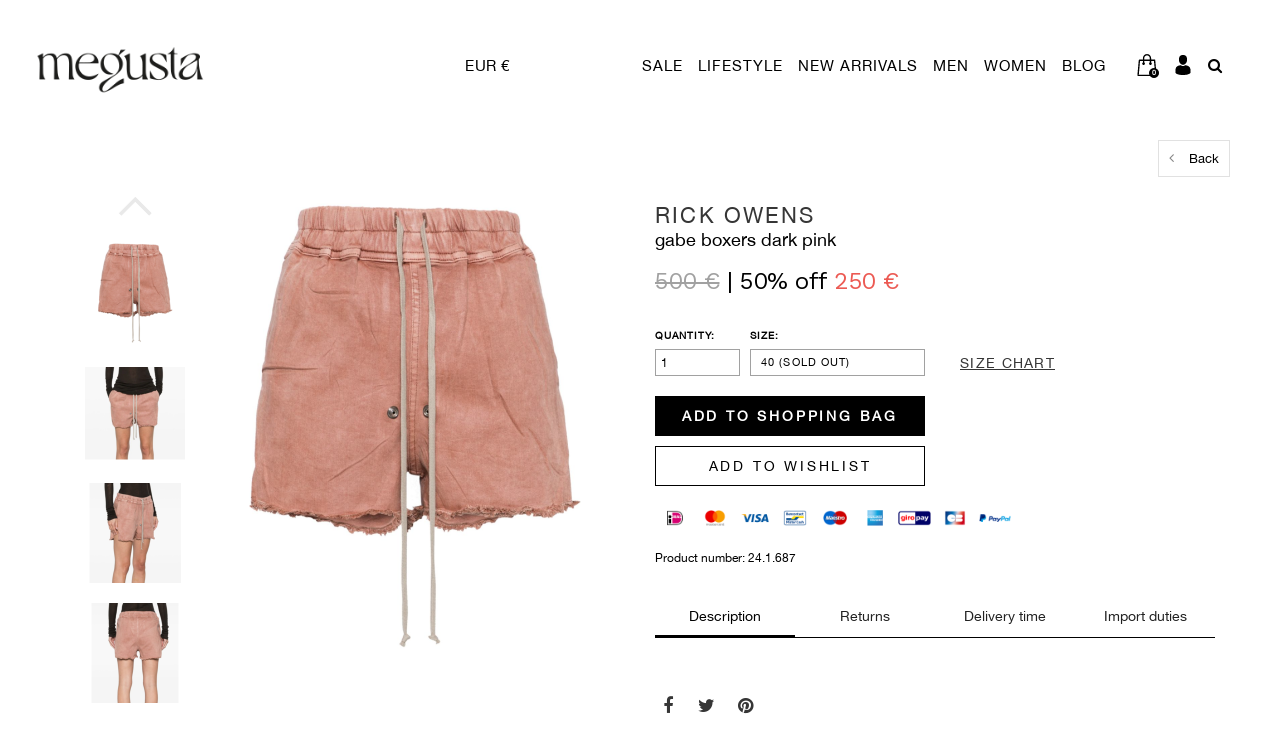

--- FILE ---
content_type: text/html;charset=utf-8
request_url: https://www.megusta.nl/rick-owens-denim-shorts-gabe-boxers-dark-pink.html
body_size: 19946
content:
<!DOCTYPE html>
<html lang="en">
  <head>

    
    <meta charset="utf-8"/>
<!-- [START] 'blocks/head.rain' -->
<!--

  (c) 2008-2026 Lightspeed Netherlands B.V.
  http://www.lightspeedhq.com
  Generated: 18-01-2026 @ 15:18:40

-->
<link rel="canonical" href="https://www.megusta.nl/rick-owens-denim-shorts-gabe-boxers-dark-pink.html"/>
<link rel="alternate" href="https://www.megusta.nl/index.rss" type="application/rss+xml" title="New products"/>
<meta name="robots" content="noodp,noydir"/>
<meta name="google-site-verification" content="hlS6wM0Yetdk8c-o-XwZXG3L-s_AhjGkSK7b-wJ7IRE"/>
<meta property="og:url" content="https://www.megusta.nl/rick-owens-denim-shorts-gabe-boxers-dark-pink.html?source=facebook"/>
<meta property="og:site_name" content="MEGUSTA"/>
<meta property="og:title" content="RICK OWENS DENIM SHORTS GABE BOXERS DARK PINK"/>
<meta property="og:description" content=". Shop de nieuwste stijlen. Snelle verzending en zorgeloos retourneren. Update je outfits met items van de nieuwste merken. Shop gemakkelijk en veilig. Veilige"/>
<meta property="og:image" content="https://cdn.webshopapp.com/shops/229892/files/454422417/rick-owens-gabe-boxers-dark-pink.jpg"/>
<script>
(function(w,d,s,l,i){w[l]=w[l]||[];w[l].push({'gtm.start':
new Date().getTime(),event:'gtm.js'});var f=d.getElementsByTagName(s)[0],
j=d.createElement(s),dl=l!='dataLayer'?'&l='+l:'';j.async=true;j.src=
'https://www.googletagmanager.com/gtm.js?id='+i+dl;f.parentNode.insertBefore(j,f);
})(window,document,'script','dataLayer','GTM-KVB3K6LV');
</script>
<script src="https://cdn-cookieyes.com/client_data/f1638d91626dae1c17c1216843bf292a/script.js"></script>
<!--[if lt IE 9]>
<script src="https://cdn.webshopapp.com/assets/html5shiv.js?2025-02-20"></script>
<![endif]-->
<!-- [END] 'blocks/head.rain' -->
    <title>RICK OWENS DENIM SHORTS GABE BOXERS DARK PINK - MEGUSTA</title>
    <meta name="description" content=". Shop de nieuwste stijlen. Snelle verzending en zorgeloos retourneren. Update je outfits met items van de nieuwste merken. Shop gemakkelijk en veilig. Veilige" />
    <meta name="keywords" content="RICK, OWENS, GABE, BOXERS, DARK, PINK, Designer, High-End Fashion, Fashion, Sneakers, Streetwear, Maison Margiela, ACNE Studios, Rick Owens, DRKSHDW, Entire Studios, Jean-Paul Gaultier, Vivienne Westwood" />
    <meta name="viewport" content="width=device-width, initial-scale=1.0">
    <meta name="apple-mobile-web-app-capable" content="yes">
    <meta name="apple-mobile-web-app-status-bar-style" content="black">
    <meta name="google-site-verification" content="0NkpKd25NYXUgbctKey5a6f9DeCtnKjVUiO7WoL77lE" />


    <link rel="shortcut icon" href="https://cdn.webshopapp.com/shops/229892/themes/129695/v/1585969/assets/favicon.ico?20230314164751" type="image/x-icon" />
    <link href='//fonts.googleapis.com/css?family=Muli:400,300,600,700,800,900' rel='stylesheet' type='text/css'>
    <link href='//fonts.googleapis.com/css?family=Montserrat:400,300,600,700,800,900' rel='stylesheet' type='text/css'>
    <link href="https://fonts.googleapis.com/css?family=Work+Sans" rel="stylesheet">
    <link rel="shortcut icon" href="https://cdn.webshopapp.com/shops/229892/themes/129695/v/1585969/assets/favicon.ico?20230314164751" type="image/x-icon" /> 
    <link rel="stylesheet" href="https://cdn.webshopapp.com/shops/229892/themes/129695/assets/bootstrap.css?2025101709543320200616084345" />
    <link rel="stylesheet" href="https://cdn.webshopapp.com/shops/229892/themes/129695/assets/font-awesome-min.css?2025101709543320200616084345" />
    <link rel="stylesheet" href="https://cdn.webshopapp.com/shops/229892/themes/129695/assets/ionicons.css?2025101709543320200616084345" />
    <link rel="stylesheet" href="https://cdn.webshopapp.com/shops/229892/themes/129695/assets/transition.css?2025101709543320200616084345" />
    <link rel="stylesheet" href="https://cdn.webshopapp.com/shops/229892/themes/129695/assets/dropdown.css?2025101709543320200616084345" />
    <link rel="stylesheet" href="https://cdn.webshopapp.com/shops/229892/themes/129695/assets/checkbox.css?2025101709543320200616084345" />
    <link rel="stylesheet" href="https://cdn.webshopapp.com/shops/229892/themes/129695/assets/owl-carousel.css?2025101709543320200616084345" />
    <link rel="stylesheet" href="https://cdn.webshopapp.com/shops/229892/themes/129695/assets/jquery-fancybox.css?2025101709543320200616084345" />
    <link rel="stylesheet" href="https://cdn.webshopapp.com/shops/229892/themes/129695/assets/jquery-custom-scrollbar.css?2025101709543320200616084345" />
    <link rel="stylesheet" href="https://cdn.webshopapp.com/shops/229892/themes/129695/assets/style.css?2025101709543320200616084345" />    
    <link rel="stylesheet" href="https://cdn.webshopapp.com/shops/229892/themes/129695/assets/responsive.css?2025101709543320200616084345" /> 
    <link rel="stylesheet" href="https://cdn.webshopapp.com/assets/gui-2-0.css?2025-02-20" />
    <link rel="stylesheet" href="https://cdn.webshopapp.com/assets/gui-responsive-2-0.css?2025-02-20" />   
    <link rel="stylesheet" href="https://cdn.webshopapp.com/shops/229892/themes/129695/assets/custom.css?2025101709543320200616084345" />
    <link rel="stylesheet" href="https://cdn.webshopapp.com/shops/229892/themes/129695/assets/settings.css?2025101709543320200616084345" /> 
    <link rel="stylesheet" href="https://cdn.webshopapp.com/shops/229892/themes/129695/assets/new.css?2025101709543320200616084345" />
    <link rel="stylesheet" href="https://cdn.webshopapp.com/shops/229892/themes/129695/assets/wsa-css.css?2025101709543320200616084345" />
    <link rel="stylesheet" href="https://cdn.webshopapp.com/shops/229892/themes/129695/assets/jquery.bxslider.min.css?2025101709543320200616084345" />
    <link rel="stylesheet" href="https://cdn.webshopapp.com/shops/229892/themes/129695/assets/sizecharts.css?2025101709543320200616084345" />
    
    
    <script src="https://cdn.webshopapp.com/assets/jquery-1-9-1.js?2025-02-20"></script>
    <script src="https://cdn.webshopapp.com/assets/jquery-ui-1-10-1.js?2025-02-20"></script>
   
    <script type="text/javascript" src="https://cdn.webshopapp.com/shops/229892/themes/129695/assets/transition.js?2025101709543320200616084345"></script>
    <script type="text/javascript" src="https://cdn.webshopapp.com/shops/229892/themes/129695/assets/dropdown.js?2025101709543320200616084345"></script>
    <script type="text/javascript" src="https://cdn.webshopapp.com/shops/229892/themes/129695/assets/checkbox.js?2025101709543320200616084345"></script>
    <script type="text/javascript" src="https://cdn.webshopapp.com/shops/229892/themes/129695/assets/owl-carousel.js?2025101709543320200616084345"></script>
    <script type="text/javascript" src="https://cdn.webshopapp.com/shops/229892/themes/129695/assets/jquery-fancybox.js?2025101709543320200616084345"></script>
    <script type="text/javascript" src="https://cdn.webshopapp.com/shops/229892/themes/129695/assets/jquery-custom-scrollbar.js?2025101709543320200616084345"></script>
    <script type="text/javascript" src="https://cdn.webshopapp.com/shops/229892/themes/129695/assets/jquery-countdown-min.js?2025101709543320200616084345"></script>
    <script type="text/javascript" src="https://cdn.webshopapp.com/shops/229892/themes/129695/assets/global.js?2025101709543320200616084345"></script>

    <script type="text/javascript" src="https://cdn.webshopapp.com/shops/229892/themes/129695/assets/jcarousel.js?2025101709543320200616084345"></script>
    <script type="text/javascript" src="https://cdn.webshopapp.com/shops/229892/themes/129695/assets/jquery.bxslider.min.js?2025101709543320200616084345"></script>
    <script type="text/javascript" src="https://cdn.webshopapp.com/assets/gui.js?2025-02-20"></script>
    <script type="text/javascript" src="https://cdn.webshopapp.com/assets/gui-responsive-2-0.js?2025-02-20"></script>
    <script type="text/javascript" src="//cdnjs.cloudflare.com/ajax/libs/jqueryui-touch-punch/0.2.3/jquery.ui.touch-punch.min.js"></script>
    
        
    <!--[if lt IE 9]>
    <link rel="stylesheet" href="https://cdn.webshopapp.com/shops/229892/themes/129695/assets/style-ie.css?2025101709543320200616084345" />
    <![endif]-->
  </head>
  <body id="body">  

    


<div class="cart-dropdown">
  <div class="cart-title">Cart<span class="items">(0 Products)</span></div>
  <a href="javascript:void(0)" class="close-cart-drp"><i class="fa fa-close"></i></a>

  <div class="cart-body">
    <div class="cart-products grid column-orient center">
          </div>
  </div>
  <div class="empty-cart">
  No products found
</div>
</div>
<div class="menu-wrap">
    <div class="close-menu"><i class="ion ion-ios-close-empty"></i></div>
    <div class="menu-box">
      <div class="menu-logo medium"><a href="https://www.megusta.nl/"><img src="https://cdn.webshopapp.com/shops/229892/themes/129695/v/1585963/assets/logo-light.png?20221116115810" alt="MEGUSTA"></a></div>
        <ul>
          <li><a href="https://www.megusta.nl/">HOME</a></li>
                      <li><a href="https://www.megusta.nl/sale/">SALE</a><span class="more-cats"><span class="plus-min"></span></span>                              <ul class="sub ">
                                      <li><a href="https://www.megusta.nl/sale/20/">20%</a>                                          </li>
                                      <li><a href="https://www.megusta.nl/sale/30/">30%</a>                                          </li>
                                      <li><a href="https://www.megusta.nl/sale/50/">50% </a>                                          </li>
                                      <li><a href="https://www.megusta.nl/sale/60/">60%</a>                                          </li>
                                      <li><a href="https://www.megusta.nl/sale/70/">70% </a>                                          </li>
                                  </ul>
                          </li>
                      <li><a href="https://www.megusta.nl/lifestyle/">LIFESTYLE</a><span class="more-cats"><span class="plus-min"></span></span>                              <ul class="sub ">
                                      <li><a href="https://www.megusta.nl/lifestyle/homeware/">HOMEWARE</a><span class="more-cats"><span class="plus-min"></span></span>                                              <ul class="sub ">
                                                      <li><a href="https://www.megusta.nl/lifestyle/homeware/books-magazines/"><i class="fa fa-circle" aria-hidden="true"></i>Books &amp; Magazines</a>                                                              </li>
                                                      <li><a href="https://www.megusta.nl/lifestyle/homeware/candleholder/"><i class="fa fa-circle" aria-hidden="true"></i>Candleholder</a><span class="more-cats"><span class="plus-min"></span></span>                                                                  <ul class="sub ">
                                                                          <li><a href="https://www.megusta.nl/lifestyle/homeware/candleholder/published-by/"><i class="fa fa-circle" aria-hidden="true"></i>Published By</a></li>
                                                                      </ul>
                            		                              </li>
                                                      <li><a href="https://www.megusta.nl/lifestyle/homeware/candles/"><i class="fa fa-circle" aria-hidden="true"></i>Candles</a><span class="more-cats"><span class="plus-min"></span></span>                                                                  <ul class="sub ">
                                                                          <li><a href="https://www.megusta.nl/lifestyle/homeware/candles/cander-paris/"><i class="fa fa-circle" aria-hidden="true"></i>Cander Paris</a></li>
                                                                          <li><a href="https://www.megusta.nl/lifestyle/homeware/candles/comme-des-garcons/"><i class="fa fa-circle" aria-hidden="true"></i>Comme des Garçons</a></li>
                                                                      </ul>
                            		                              </li>
                                                  </ul>
                                          </li>
                                      <li><a href="https://www.megusta.nl/lifestyle/beauty/">BEAUTY</a><span class="more-cats"><span class="plus-min"></span></span>                                              <ul class="sub ">
                                                      <li><a href="https://www.megusta.nl/lifestyle/beauty/haircare/"><i class="fa fa-circle" aria-hidden="true"></i>Haircare</a>                                                              </li>
                                                      <li><a href="https://www.megusta.nl/lifestyle/beauty/fragrances/"><i class="fa fa-circle" aria-hidden="true"></i>Fragrances</a><span class="more-cats"><span class="plus-min"></span></span>                                                                  <ul class="sub ">
                                                                          <li><a href="https://www.megusta.nl/lifestyle/beauty/fragrances/comme-des-garcons-parfums/"><i class="fa fa-circle" aria-hidden="true"></i>Comme des Garçons Parfums</a></li>
                                                                          <li><a href="https://www.megusta.nl/lifestyle/beauty/fragrances/kintsugi/"><i class="fa fa-circle" aria-hidden="true"></i>Kintsugi</a></li>
                                                                      </ul>
                            		                              </li>
                                                  </ul>
                                          </li>
                                  </ul>
                          </li>
                      <li><a href="https://www.megusta.nl/new-arrivals/">NEW ARRIVALS</a><span class="more-cats"><span class="plus-min"></span></span>                              <ul class="sub ">
                                      <li><a href="https://www.megusta.nl/new-arrivals/men/">MEN</a>                                          </li>
                                      <li><a href="https://www.megusta.nl/new-arrivals/women/">WOMEN</a>                                          </li>
                                  </ul>
                          </li>
                      <li><a href="https://www.megusta.nl/men/">MEN</a><span class="more-cats"><span class="plus-min"></span></span>                              <ul class="sub ">
                                      <li><a href="https://www.megusta.nl/men/clothing/">Clothing</a><span class="more-cats"><span class="plus-min"></span></span>                                              <ul class="sub ">
                                                      <li><a href="https://www.megusta.nl/men/clothing/coats-jackets/"><i class="fa fa-circle" aria-hidden="true"></i>Coats &amp; Jackets</a>                                                              </li>
                                                      <li><a href="https://www.megusta.nl/men/clothing/knitwear-cardigans/"><i class="fa fa-circle" aria-hidden="true"></i>Knitwear &amp; Cardigans</a>                                                              </li>
                                                      <li><a href="https://www.megusta.nl/men/clothing/pants/"><i class="fa fa-circle" aria-hidden="true"></i>Pants</a><span class="more-cats"><span class="plus-min"></span></span>                                                                  <ul class="sub ">
                                                                          <li><a href="https://www.megusta.nl/men/clothing/pants/cargo-pants/"><i class="fa fa-circle" aria-hidden="true"></i>Cargo Pants</a></li>
                                                                          <li><a href="https://www.megusta.nl/men/clothing/pants/jeans/"><i class="fa fa-circle" aria-hidden="true"></i>Jeans</a></li>
                                                                          <li><a href="https://www.megusta.nl/men/clothing/pants/trousers/"><i class="fa fa-circle" aria-hidden="true"></i>Trousers</a></li>
                                                                          <li><a href="https://www.megusta.nl/men/clothing/pants/shorts/"><i class="fa fa-circle" aria-hidden="true"></i>Shorts</a></li>
                                                                          <li><a href="https://www.megusta.nl/men/clothing/pants/joggers/"><i class="fa fa-circle" aria-hidden="true"></i>Joggers</a></li>
                                                                      </ul>
                            		                              </li>
                                                      <li><a href="https://www.megusta.nl/men/clothing/sweatshirts-hoodies/"><i class="fa fa-circle" aria-hidden="true"></i>Sweatshirts &amp; Hoodies</a>                                                              </li>
                                                      <li><a href="https://www.megusta.nl/men/clothing/swim-underwear/"><i class="fa fa-circle" aria-hidden="true"></i>Swim &amp; Underwear</a>                                                              </li>
                                                      <li><a href="https://www.megusta.nl/men/clothing/tops/"><i class="fa fa-circle" aria-hidden="true"></i>Tops</a><span class="more-cats"><span class="plus-min"></span></span>                                                                  <ul class="sub ">
                                                                          <li><a href="https://www.megusta.nl/men/clothing/tops/longsleeves/"><i class="fa fa-circle" aria-hidden="true"></i>Longsleeves</a></li>
                                                                          <li><a href="https://www.megusta.nl/men/clothing/tops/polos/"><i class="fa fa-circle" aria-hidden="true"></i>Polos</a></li>
                                                                          <li><a href="https://www.megusta.nl/men/clothing/tops/shirts/"><i class="fa fa-circle" aria-hidden="true"></i>Shirts</a></li>
                                                                          <li><a href="https://www.megusta.nl/men/clothing/tops/tank-tops/"><i class="fa fa-circle" aria-hidden="true"></i>Tank Tops</a></li>
                                                                          <li><a href="https://www.megusta.nl/men/clothing/tops/t-shirts/"><i class="fa fa-circle" aria-hidden="true"></i>T-Shirts</a></li>
                                                                      </ul>
                            		                              </li>
                                                  </ul>
                                          </li>
                                      <li><a href="https://www.megusta.nl/men/accessories/">Accessories</a><span class="more-cats"><span class="plus-min"></span></span>                                              <ul class="sub ">
                                                      <li><a href="https://www.megusta.nl/men/accessories/belts/"><i class="fa fa-circle" aria-hidden="true"></i>Belts</a>                                                              </li>
                                                      <li><a href="https://www.megusta.nl/men/accessories/eyewear/"><i class="fa fa-circle" aria-hidden="true"></i>Eyewear</a>                                                              </li>
                                                      <li><a href="https://www.megusta.nl/men/accessories/headwear/"><i class="fa fa-circle" aria-hidden="true"></i>Headwear</a>                                                              </li>
                                                      <li><a href="https://www.megusta.nl/men/accessories/jewellery/"><i class="fa fa-circle" aria-hidden="true"></i>Jewellery</a><span class="more-cats"><span class="plus-min"></span></span>                                                                  <ul class="sub ">
                                                                          <li><a href="https://www.megusta.nl/men/accessories/jewellery/bracelets/"><i class="fa fa-circle" aria-hidden="true"></i>Bracelets</a></li>
                                                                          <li><a href="https://www.megusta.nl/men/accessories/jewellery/earrings/"><i class="fa fa-circle" aria-hidden="true"></i>Earrings</a></li>
                                                                          <li><a href="https://www.megusta.nl/men/accessories/jewellery/necklaces/"><i class="fa fa-circle" aria-hidden="true"></i>Necklaces</a></li>
                                                                          <li><a href="https://www.megusta.nl/men/accessories/jewellery/rings/"><i class="fa fa-circle" aria-hidden="true"></i>Rings</a></li>
                                                                      </ul>
                            		                              </li>
                                                      <li><a href="https://www.megusta.nl/men/accessories/keychains/"><i class="fa fa-circle" aria-hidden="true"></i>Keychains</a>                                                              </li>
                                                      <li><a href="https://www.megusta.nl/men/accessories/scarf-gloves/"><i class="fa fa-circle" aria-hidden="true"></i>Scarf &amp; Gloves</a>                                                              </li>
                                                      <li><a href="https://www.megusta.nl/men/accessories/socks/"><i class="fa fa-circle" aria-hidden="true"></i>Socks</a>                                                              </li>
                                                      <li><a href="https://www.megusta.nl/men/accessories/small-leather-goods/"><i class="fa fa-circle" aria-hidden="true"></i>Small Leather Goods</a><span class="more-cats"><span class="plus-min"></span></span>                                                                  <ul class="sub ">
                                                                          <li><a href="https://www.megusta.nl/men/accessories/small-leather-goods/wallets-cardholders/"><i class="fa fa-circle" aria-hidden="true"></i>Wallets &amp; Cardholders</a></li>
                                                                          <li><a href="https://www.megusta.nl/men/accessories/small-leather-goods/phonecases/"><i class="fa fa-circle" aria-hidden="true"></i>Phonecases</a></li>
                                                                      </ul>
                            		                              </li>
                                                  </ul>
                                          </li>
                                      <li><a href="https://www.megusta.nl/men/bags/">Bags</a><span class="more-cats"><span class="plus-min"></span></span>                                              <ul class="sub ">
                                                      <li><a href="https://www.megusta.nl/men/bags/backpacks/"><i class="fa fa-circle" aria-hidden="true"></i>Backpacks</a>                                                              </li>
                                                      <li><a href="https://www.megusta.nl/men/bags/crossbody-shoulder-bags/"><i class="fa fa-circle" aria-hidden="true"></i>Crossbody &amp; Shoulder Bags</a>                                                              </li>
                                                      <li><a href="https://www.megusta.nl/men/bags/totebags/"><i class="fa fa-circle" aria-hidden="true"></i>Totebags</a>                                                              </li>
                                                  </ul>
                                          </li>
                                      <li><a href="https://www.megusta.nl/men/shoes/">Shoes</a><span class="more-cats"><span class="plus-min"></span></span>                                              <ul class="sub ">
                                                      <li><a href="https://www.megusta.nl/men/shoes/boots/"><i class="fa fa-circle" aria-hidden="true"></i>Boots</a>                                                              </li>
                                                      <li><a href="https://www.megusta.nl/men/shoes/loafers/"><i class="fa fa-circle" aria-hidden="true"></i>Loafers</a>                                                              </li>
                                                      <li><a href="https://www.megusta.nl/men/shoes/slippers-sandals/"><i class="fa fa-circle" aria-hidden="true"></i>Slippers &amp; Sandals</a>                                                              </li>
                                                      <li><a href="https://www.megusta.nl/men/shoes/sneakers/"><i class="fa fa-circle" aria-hidden="true"></i>Sneakers</a><span class="more-cats"><span class="plus-min"></span></span>                                                                  <ul class="sub ">
                                                                          <li><a href="https://www.megusta.nl/men/shoes/sneakers/high-top-sneaker/"><i class="fa fa-circle" aria-hidden="true"></i>High-Top Sneaker</a></li>
                                                                          <li><a href="https://www.megusta.nl/men/shoes/sneakers/low-top-sneaker/"><i class="fa fa-circle" aria-hidden="true"></i>Low-Top Sneaker</a></li>
                                                                      </ul>
                            		                              </li>
                                                  </ul>
                                          </li>
                                      <li><a href="https://www.megusta.nl/men/designer/">Designer</a><span class="more-cats"><span class="plus-min"></span></span>                                              <ul class="sub ">
                                                      <li><a href="https://www.megusta.nl/men/designer/birkenstock/"><i class="fa fa-circle" aria-hidden="true"></i>Birkenstock</a>                                                              </li>
                                                      <li><a href="https://www.megusta.nl/men/designer/jil-sander/"><i class="fa fa-circle" aria-hidden="true"></i>Jil Sander</a>                                                              </li>
                                                      <li><a href="https://www.megusta.nl/men/designer/kidsuper/"><i class="fa fa-circle" aria-hidden="true"></i>KidSuper</a>                                                              </li>
                                                      <li><a href="https://www.megusta.nl/men/designer/lacoste/"><i class="fa fa-circle" aria-hidden="true"></i>Lacoste</a>                                                              </li>
                                                      <li><a href="https://www.megusta.nl/men/designer/lemaire/"><i class="fa fa-circle" aria-hidden="true"></i>Lemaire</a>                                                              </li>
                                                      <li><a href="https://www.megusta.nl/men/designer/maison-margiela/"><i class="fa fa-circle" aria-hidden="true"></i>Maison Margiela</a>                                                              </li>
                                                      <li><a href="https://www.megusta.nl/men/designer/megusta-collection/"><i class="fa fa-circle" aria-hidden="true"></i>Megusta Collection</a>                                                              </li>
                                                      <li><a href="https://www.megusta.nl/men/designer/marni/"><i class="fa fa-circle" aria-hidden="true"></i>Marni</a>                                                              </li>
                                                      <li><a href="https://www.megusta.nl/men/designer/martine-rose/"><i class="fa fa-circle" aria-hidden="true"></i>Martine Rose</a>                                                              </li>
                                                      <li><a href="https://www.megusta.nl/men/designer/oakley/"><i class="fa fa-circle" aria-hidden="true"></i>Oakley</a>                                                              </li>
                                                      <li><a href="https://www.megusta.nl/men/designer/our-legacy/"><i class="fa fa-circle" aria-hidden="true"></i>Our Legacy</a>                                                              </li>
                                                      <li><a href="https://www.megusta.nl/men/designer/rick-owens-drkshdw/"><i class="fa fa-circle" aria-hidden="true"></i>Rick Owens DRKSHDW</a>                                                              </li>
                                                      <li><a href="https://www.megusta.nl/men/designer/view-all-designers/"><i class="fa fa-circle" aria-hidden="true"></i>View All Designers</a>                                                              </li>
                                                  </ul>
                                          </li>
                                  </ul>
                          </li>
                      <li><a href="https://www.megusta.nl/women/">WOMEN</a><span class="more-cats"><span class="plus-min"></span></span>                              <ul class="sub ">
                                      <li><a href="https://www.megusta.nl/women/clothing/">Clothing</a><span class="more-cats"><span class="plus-min"></span></span>                                              <ul class="sub ">
                                                      <li><a href="https://www.megusta.nl/women/clothing/coats-jackets/"><i class="fa fa-circle" aria-hidden="true"></i>Coats &amp; Jackets</a>                                                              </li>
                                                      <li><a href="https://www.megusta.nl/women/clothing/dresses/"><i class="fa fa-circle" aria-hidden="true"></i>Dresses</a>                                                              </li>
                                                      <li><a href="https://www.megusta.nl/women/clothing/knitwear-cardigans/"><i class="fa fa-circle" aria-hidden="true"></i>Knitwear &amp; Cardigans</a>                                                              </li>
                                                      <li><a href="https://www.megusta.nl/women/clothing/skirts/"><i class="fa fa-circle" aria-hidden="true"></i>Skirts</a>                                                              </li>
                                                      <li><a href="https://www.megusta.nl/women/clothing/sweatshirts-hoodies/"><i class="fa fa-circle" aria-hidden="true"></i>Sweatshirts &amp; Hoodies</a>                                                              </li>
                                                      <li><a href="https://www.megusta.nl/women/clothing/tops/"><i class="fa fa-circle" aria-hidden="true"></i>Tops</a><span class="more-cats"><span class="plus-min"></span></span>                                                                  <ul class="sub ">
                                                                          <li><a href="https://www.megusta.nl/women/clothing/tops/bodytops/"><i class="fa fa-circle" aria-hidden="true"></i>Bodytops</a></li>
                                                                          <li><a href="https://www.megusta.nl/women/clothing/tops/evening-tops/"><i class="fa fa-circle" aria-hidden="true"></i>Evening Tops</a></li>
                                                                          <li><a href="https://www.megusta.nl/women/clothing/tops/longsleeves/"><i class="fa fa-circle" aria-hidden="true"></i>Longsleeves</a></li>
                                                                          <li><a href="https://www.megusta.nl/women/clothing/tops/shirts-blouses/"><i class="fa fa-circle" aria-hidden="true"></i>Shirts &amp; Blouses</a></li>
                                                                          <li><a href="https://www.megusta.nl/women/clothing/tops/polos/"><i class="fa fa-circle" aria-hidden="true"></i>Polos</a></li>
                                                                          <li><a href="https://www.megusta.nl/women/clothing/tops/tank-tops/"><i class="fa fa-circle" aria-hidden="true"></i>Tank Tops</a></li>
                                                                          <li><a href="https://www.megusta.nl/women/clothing/tops/t-shirts/"><i class="fa fa-circle" aria-hidden="true"></i>T-Shirts</a></li>
                                                                      </ul>
                            		                              </li>
                                                      <li><a href="https://www.megusta.nl/women/clothing/pants/"><i class="fa fa-circle" aria-hidden="true"></i>Pants</a><span class="more-cats"><span class="plus-min"></span></span>                                                                  <ul class="sub ">
                                                                          <li><a href="https://www.megusta.nl/women/clothing/pants/jeans/"><i class="fa fa-circle" aria-hidden="true"></i>Jeans</a></li>
                                                                          <li><a href="https://www.megusta.nl/women/clothing/pants/joggers/"><i class="fa fa-circle" aria-hidden="true"></i>Joggers</a></li>
                                                                          <li><a href="https://www.megusta.nl/women/clothing/pants/leggings/"><i class="fa fa-circle" aria-hidden="true"></i>Leggings</a></li>
                                                                          <li><a href="https://www.megusta.nl/women/clothing/pants/shorts/"><i class="fa fa-circle" aria-hidden="true"></i>Shorts</a></li>
                                                                          <li><a href="https://www.megusta.nl/women/clothing/pants/trousers/"><i class="fa fa-circle" aria-hidden="true"></i>Trousers</a></li>
                                                                      </ul>
                            		                              </li>
                                                      <li><a href="https://www.megusta.nl/women/clothing/swimwear-underwear/"><i class="fa fa-circle" aria-hidden="true"></i>Swimwear &amp; Underwear</a>                                                              </li>
                                                      <li><a href="https://www.megusta.nl/women/clothing/wedding/"><i class="fa fa-circle" aria-hidden="true"></i>Wedding</a>                                                              </li>
                                                  </ul>
                                          </li>
                                      <li><a href="https://www.megusta.nl/women/accessories/">Accessories</a><span class="more-cats"><span class="plus-min"></span></span>                                              <ul class="sub ">
                                                      <li><a href="https://www.megusta.nl/women/accessories/belts/"><i class="fa fa-circle" aria-hidden="true"></i>Belts</a>                                                              </li>
                                                      <li><a href="https://www.megusta.nl/women/accessories/eyewear/"><i class="fa fa-circle" aria-hidden="true"></i>Eyewear</a>                                                              </li>
                                                      <li><a href="https://www.megusta.nl/women/accessories/headwear/"><i class="fa fa-circle" aria-hidden="true"></i>Headwear</a>                                                              </li>
                                                      <li><a href="https://www.megusta.nl/women/accessories/jewellery/"><i class="fa fa-circle" aria-hidden="true"></i>Jewellery</a><span class="more-cats"><span class="plus-min"></span></span>                                                                  <ul class="sub ">
                                                                          <li><a href="https://www.megusta.nl/women/accessories/jewellery/bracelets/"><i class="fa fa-circle" aria-hidden="true"></i>Bracelets</a></li>
                                                                          <li><a href="https://www.megusta.nl/women/accessories/jewellery/earrings/"><i class="fa fa-circle" aria-hidden="true"></i>Earrings</a></li>
                                                                          <li><a href="https://www.megusta.nl/women/accessories/jewellery/necklaces/"><i class="fa fa-circle" aria-hidden="true"></i>Necklaces</a></li>
                                                                          <li><a href="https://www.megusta.nl/women/accessories/jewellery/rings/"><i class="fa fa-circle" aria-hidden="true"></i>Rings</a></li>
                                                                      </ul>
                            		                              </li>
                                                      <li><a href="https://www.megusta.nl/women/accessories/scarfs-gloves/"><i class="fa fa-circle" aria-hidden="true"></i>Scarfs &amp; Gloves</a>                                                              </li>
                                                      <li><a href="https://www.megusta.nl/women/accessories/socks/"><i class="fa fa-circle" aria-hidden="true"></i>Socks</a>                                                              </li>
                                                      <li><a href="https://www.megusta.nl/women/accessories/small-leather-goods/"><i class="fa fa-circle" aria-hidden="true"></i>Small Leather Goods</a><span class="more-cats"><span class="plus-min"></span></span>                                                                  <ul class="sub ">
                                                                          <li><a href="https://www.megusta.nl/women/accessories/small-leather-goods/wallets-cardholders/"><i class="fa fa-circle" aria-hidden="true"></i>Wallets &amp; Cardholders</a></li>
                                                                          <li><a href="https://www.megusta.nl/women/accessories/small-leather-goods/phonecases/"><i class="fa fa-circle" aria-hidden="true"></i>Phonecases</a></li>
                                                                      </ul>
                            		                              </li>
                                                  </ul>
                                          </li>
                                      <li><a href="https://www.megusta.nl/women/bags/">Bags</a><span class="more-cats"><span class="plus-min"></span></span>                                              <ul class="sub ">
                                                      <li><a href="https://www.megusta.nl/women/bags/backpacks/"><i class="fa fa-circle" aria-hidden="true"></i>Backpacks</a>                                                              </li>
                                                      <li><a href="https://www.megusta.nl/women/bags/bucket-bags/"><i class="fa fa-circle" aria-hidden="true"></i>Bucket Bags</a>                                                              </li>
                                                      <li><a href="https://www.megusta.nl/women/bags/clutch-hand-bags/"><i class="fa fa-circle" aria-hidden="true"></i>Clutch &amp; Hand Bags</a>                                                              </li>
                                                      <li><a href="https://www.megusta.nl/women/bags/crossbody-shoulder-bags/"><i class="fa fa-circle" aria-hidden="true"></i>Crossbody &amp; Shoulder Bags</a>                                                              </li>
                                                      <li><a href="https://www.megusta.nl/women/bags/tote-bags/"><i class="fa fa-circle" aria-hidden="true"></i>Tote Bags</a>                                                              </li>
                                                  </ul>
                                          </li>
                                      <li><a href="https://www.megusta.nl/women/shoes/">Shoes</a><span class="more-cats"><span class="plus-min"></span></span>                                              <ul class="sub ">
                                                      <li><a href="https://www.megusta.nl/women/shoes/ballerinas/"><i class="fa fa-circle" aria-hidden="true"></i>Ballerinas</a>                                                              </li>
                                                      <li><a href="https://www.megusta.nl/women/shoes/boots/"><i class="fa fa-circle" aria-hidden="true"></i>Boots</a>                                                              </li>
                                                      <li><a href="https://www.megusta.nl/women/shoes/heels/"><i class="fa fa-circle" aria-hidden="true"></i>Heels</a>                                                              </li>
                                                      <li><a href="https://www.megusta.nl/women/shoes/loafers/"><i class="fa fa-circle" aria-hidden="true"></i>Loafers</a>                                                              </li>
                                                      <li><a href="https://www.megusta.nl/women/shoes/slippers-sandals/"><i class="fa fa-circle" aria-hidden="true"></i>Slippers &amp; Sandals</a>                                                              </li>
                                                      <li><a href="https://www.megusta.nl/women/shoes/sneakers/"><i class="fa fa-circle" aria-hidden="true"></i>Sneakers</a><span class="more-cats"><span class="plus-min"></span></span>                                                                  <ul class="sub ">
                                                                          <li><a href="https://www.megusta.nl/women/shoes/sneakers/high-top-sneaker/"><i class="fa fa-circle" aria-hidden="true"></i>High-Top Sneaker</a></li>
                                                                          <li><a href="https://www.megusta.nl/women/shoes/sneakers/low-top-sneaker/"><i class="fa fa-circle" aria-hidden="true"></i>Low-Top Sneaker</a></li>
                                                                      </ul>
                            		                              </li>
                                                  </ul>
                                          </li>
                                      <li><a href="https://www.megusta.nl/women/designer/">Designer</a><span class="more-cats"><span class="plus-min"></span></span>                                              <ul class="sub ">
                                                      <li><a href="https://www.megusta.nl/women/designer/birkenstock/"><i class="fa fa-circle" aria-hidden="true"></i>Birkenstock</a>                                                              </li>
                                                      <li><a href="https://www.megusta.nl/women/designer/dries-van-noten/"><i class="fa fa-circle" aria-hidden="true"></i>Dries van Noten</a>                                                              </li>
                                                      <li><a href="https://www.megusta.nl/women/designer/jean-paul-gaultier/"><i class="fa fa-circle" aria-hidden="true"></i>Jean-Paul Gaultier</a>                                                              </li>
                                                      <li><a href="https://www.megusta.nl/women/designer/jil-sander/"><i class="fa fa-circle" aria-hidden="true"></i>Jil Sander</a>                                                              </li>
                                                      <li><a href="https://www.megusta.nl/women/designer/lacoste/"><i class="fa fa-circle" aria-hidden="true"></i>Lacoste</a>                                                              </li>
                                                      <li><a href="https://www.megusta.nl/women/designer/lemaire/"><i class="fa fa-circle" aria-hidden="true"></i>Lemaire</a>                                                              </li>
                                                      <li><a href="https://www.megusta.nl/women/designer/maison-mihara-yasuhiro/"><i class="fa fa-circle" aria-hidden="true"></i>Maison Mihara Yasuhiro</a>                                                              </li>
                                                      <li><a href="https://www.megusta.nl/women/designer/maxmara/"><i class="fa fa-circle" aria-hidden="true"></i>MaxMara</a>                                                              </li>
                                                      <li><a href="https://www.megusta.nl/women/designer/megusta-collection/"><i class="fa fa-circle" aria-hidden="true"></i>Megusta Collection</a>                                                              </li>
                                                      <li><a href="https://www.megusta.nl/women/designer/rick-owens/"><i class="fa fa-circle" aria-hidden="true"></i>Rick Owens</a>                                                              </li>
                                                      <li><a href="https://www.megusta.nl/women/designer/sportmax/"><i class="fa fa-circle" aria-hidden="true"></i>Sportmax</a>                                                              </li>
                                                      <li><a href="https://www.megusta.nl/women/designer/vivienne-westwood/"><i class="fa fa-circle" aria-hidden="true"></i>Vivienne Westwood</a>                                                              </li>
                                                      <li><a href="https://www.megusta.nl/women/designer/view-all-designers/"><i class="fa fa-circle" aria-hidden="true"></i>View All Designers</a>                                                              </li>
                                                  </ul>
                                          </li>
                                  </ul>
                          </li>
          
                                                                  
          
                    <li><a href="javascript:;">Currency: <strong>€</strong></a><span class="more-cats"><span class="plus-min"></span></span>
            <ul>
                              <li class="active"><a href="https://www.megusta.nl/session/currency/eur/">eur (€)</a></li>
                              <li><a href="https://www.megusta.nl/session/currency/gbp/">gbp (£)</a></li>
                              <li><a href="https://www.megusta.nl/session/currency/usd/">usd ($)</a></li>
                              <li><a href="https://www.megusta.nl/session/currency/hkd/">hkd (HK$)</a></li>
                              <li><a href="https://www.megusta.nl/session/currency/jpy/">jpy (¥)</a></li>
                              <li><a href="https://www.megusta.nl/session/currency/dkk/">dkk (kr)</a></li>
                              <li><a href="https://www.megusta.nl/session/currency/pln/">pln (zł)</a></li>
                              <li><a href="https://www.megusta.nl/session/currency/sek/">sek (kr)</a></li>
                              <li><a href="https://www.megusta.nl/session/currency/twd/">twd (NT$)</a></li>
                          </ul>
          </li>
          
        </ul>

    </div>
  </div>

  <div class="body-wrap">
    <header id="header">
      <div class="main-header">
        <div style="padding: 0 35px;">
          <div class="main-header-inner">
            <div class="grid center">
              <div class="grid-cell grow0 center logo-center-tab logo-mobile-move-center logo medium hidden-xs hidden-sm"><a href="https://www.megusta.nl/"><img src="https://cdn.webshopapp.com/shops/229892/themes/129695/v/1585954/assets/logo.png?20221116115659" alt="MEGUSTA"></a></div>

                            <div class="grid-cell grow0 new-menu hidden-xs hidden-sm" style="margin-left:245px;">
                                
                                   <li class="language-bar custom-dropdown custom-language custom-language-en">EUR €

                    <div class="custom-languages">
                      <div class="options">
                        <div class="option languageOptions">
                                                            <div class="item" data-value="https://www.megusta.nl/session/currency/eur/"><a style="font-weight:normal;cursor:pointer;" href="https://www.megusta.nl/session/currency/eur/">EUR (€)</a></div>
                                                            <div class="item" data-value="https://www.megusta.nl/session/currency/gbp/"><a style="font-weight:normal;cursor:pointer;" href="https://www.megusta.nl/session/currency/gbp/">GBP (£)</a></div>
                                                            <div class="item" data-value="https://www.megusta.nl/session/currency/usd/"><a style="font-weight:normal;cursor:pointer;" href="https://www.megusta.nl/session/currency/usd/">USD ($)</a></div>
                                                            <div class="item" data-value="https://www.megusta.nl/session/currency/hkd/"><a style="font-weight:normal;cursor:pointer;" href="https://www.megusta.nl/session/currency/hkd/">HKD (HK$)</a></div>
                                                            <div class="item" data-value="https://www.megusta.nl/session/currency/jpy/"><a style="font-weight:normal;cursor:pointer;" href="https://www.megusta.nl/session/currency/jpy/">JPY (¥)</a></div>
                                                            <div class="item" data-value="https://www.megusta.nl/session/currency/dkk/"><a style="font-weight:normal;cursor:pointer;" href="https://www.megusta.nl/session/currency/dkk/">DKK (KR)</a></div>
                                                            <div class="item" data-value="https://www.megusta.nl/session/currency/pln/"><a style="font-weight:normal;cursor:pointer;" href="https://www.megusta.nl/session/currency/pln/">PLN (ZŁ)</a></div>
                                                            <div class="item" data-value="https://www.megusta.nl/session/currency/sek/"><a style="font-weight:normal;cursor:pointer;" href="https://www.megusta.nl/session/currency/sek/">SEK (KR)</a></div>
                                                            <div class="item" data-value="https://www.megusta.nl/session/currency/twd/"><a style="font-weight:normal;cursor:pointer;" href="https://www.megusta.nl/session/currency/twd/">TWD (NT$)</a></div>
                                                          </div>
                          </div>
                        </div>
                    </li>
                               </div>
              
              <div class="grid-cell grow0 new-menu hidden-xs hidden-sm" style="margin-left:auto;">
                <div class="grid center">
                    
                  <div class="grid-cell relative main-category">
                    <a class="" href="https://www.megusta.nl/sale/ ">SALE</a>
                                                                                <div class="subcategory">
                      <div class="grid column-orient col-wrap ">
                                                  <div class="grid-cell subcategory-items">
                          	<a href="https://www.megusta.nl/sale/20/" class="title">20%</a></li>
                                                      </div>

                                            
                  				                                                  <div class="grid-cell subcategory-items">
                          	<a href="https://www.megusta.nl/sale/30/" class="title">30%</a></li>
                                                      </div>

                                            
                  				                                                  <div class="grid-cell subcategory-items">
                          	<a href="https://www.megusta.nl/sale/50/" class="title">50% </a></li>
                                                      </div>

                                            
                  				                                                  <div class="grid-cell subcategory-items">
                          	<a href="https://www.megusta.nl/sale/60/" class="title">60%</a></li>
                                                      </div>

                                            
                  				                                                  <div class="grid-cell subcategory-items">
                          	<a href="https://www.megusta.nl/sale/70/" class="title">70% </a></li>
                                                      </div>

                                            
                  				                                            		                      </div>  
                    </div>
                                      </div>
                    
                  <div class="grid-cell relative main-category">
                    <a class="" href="https://www.megusta.nl/lifestyle/ ">LIFESTYLE</a>
                                                                                <div class="subcategory">
                      <div class="grid column-orient col-wrap ">
                                                  <div class="grid-cell subcategory-items">
                          	<a href="https://www.megusta.nl/lifestyle/homeware/" class="title">HOMEWARE</a></li>
                                                          <div class="subsubcategory-items">
                                <a href="https://www.megusta.nl/lifestyle/homeware/books-magazines/">Books &amp; Magazines</a></li>
                              </div>
                                                          <div class="subsubcategory-items">
                                <a href="https://www.megusta.nl/lifestyle/homeware/candleholder/">Candleholder</a></li>
                              </div>
                                                          <div class="subsubcategory-items">
                                <a href="https://www.megusta.nl/lifestyle/homeware/candles/">Candles</a></li>
                              </div>
                                                      </div>

                                            
                  				                                                  <div class="grid-cell subcategory-items">
                          	<a href="https://www.megusta.nl/lifestyle/beauty/" class="title">BEAUTY</a></li>
                                                          <div class="subsubcategory-items">
                                <a href="https://www.megusta.nl/lifestyle/beauty/haircare/">Haircare</a></li>
                              </div>
                                                          <div class="subsubcategory-items">
                                <a href="https://www.megusta.nl/lifestyle/beauty/fragrances/">Fragrances</a></li>
                              </div>
                                                      </div>

                                            
                  				                                            		                      </div>  
                    </div>
                                      </div>
                    
                  <div class="grid-cell relative main-category">
                    <a class="" href="https://www.megusta.nl/new-arrivals/ ">NEW ARRIVALS</a>
                                                                                <div class="subcategory">
                      <div class="grid column-orient col-wrap ">
                                                  <div class="grid-cell subcategory-items">
                          	<a href="https://www.megusta.nl/new-arrivals/men/" class="title">MEN</a></li>
                                                      </div>

                                            
                  				                                                  <div class="grid-cell subcategory-items">
                          	<a href="https://www.megusta.nl/new-arrivals/women/" class="title">WOMEN</a></li>
                                                      </div>

                                            
                  				                                            		                      </div>  
                    </div>
                                      </div>
                    
                  <div class="grid-cell relative main-category">
                    <a class="" href="https://www.megusta.nl/men/ ">MEN</a>
                                                                                <div class="subcategory">
                      <div class="grid column-orient col-wrap ">
                                                  <div class="grid-cell subcategory-items">
                          	<a href="https://www.megusta.nl/men/clothing/" class="title">Clothing</a></li>
                                                          <div class="subsubcategory-items">
                                <a href="https://www.megusta.nl/men/clothing/coats-jackets/">Coats &amp; Jackets</a></li>
                              </div>
                                                          <div class="subsubcategory-items">
                                <a href="https://www.megusta.nl/men/clothing/knitwear-cardigans/">Knitwear &amp; Cardigans</a></li>
                              </div>
                                                          <div class="subsubcategory-items">
                                <a href="https://www.megusta.nl/men/clothing/pants/">Pants</a></li>
                              </div>
                                                          <div class="subsubcategory-items">
                                <a href="https://www.megusta.nl/men/clothing/sweatshirts-hoodies/">Sweatshirts &amp; Hoodies</a></li>
                              </div>
                                                          <div class="subsubcategory-items">
                                <a href="https://www.megusta.nl/men/clothing/swim-underwear/">Swim &amp; Underwear</a></li>
                              </div>
                                                          <div class="subsubcategory-items">
                                <a href="https://www.megusta.nl/men/clothing/tops/">Tops</a></li>
                              </div>
                                                      </div>

                                            
                  				                                                  <div class="grid-cell subcategory-items">
                          	<a href="https://www.megusta.nl/men/accessories/" class="title">Accessories</a></li>
                                                          <div class="subsubcategory-items">
                                <a href="https://www.megusta.nl/men/accessories/belts/">Belts</a></li>
                              </div>
                                                          <div class="subsubcategory-items">
                                <a href="https://www.megusta.nl/men/accessories/eyewear/">Eyewear</a></li>
                              </div>
                                                          <div class="subsubcategory-items">
                                <a href="https://www.megusta.nl/men/accessories/headwear/">Headwear</a></li>
                              </div>
                                                          <div class="subsubcategory-items">
                                <a href="https://www.megusta.nl/men/accessories/jewellery/">Jewellery</a></li>
                              </div>
                                                          <div class="subsubcategory-items">
                                <a href="https://www.megusta.nl/men/accessories/keychains/">Keychains</a></li>
                              </div>
                                                          <div class="subsubcategory-items">
                                <a href="https://www.megusta.nl/men/accessories/scarf-gloves/">Scarf &amp; Gloves</a></li>
                              </div>
                                                          <div class="subsubcategory-items">
                                <a href="https://www.megusta.nl/men/accessories/socks/">Socks</a></li>
                              </div>
                                                          <div class="subsubcategory-items">
                                <a href="https://www.megusta.nl/men/accessories/small-leather-goods/">Small Leather Goods</a></li>
                              </div>
                                                      </div>

                                            
                  				                                                  <div class="grid-cell subcategory-items">
                          	<a href="https://www.megusta.nl/men/bags/" class="title">Bags</a></li>
                                                          <div class="subsubcategory-items">
                                <a href="https://www.megusta.nl/men/bags/backpacks/">Backpacks</a></li>
                              </div>
                                                          <div class="subsubcategory-items">
                                <a href="https://www.megusta.nl/men/bags/crossbody-shoulder-bags/">Crossbody &amp; Shoulder Bags</a></li>
                              </div>
                                                          <div class="subsubcategory-items">
                                <a href="https://www.megusta.nl/men/bags/totebags/">Totebags</a></li>
                              </div>
                                                      </div>

                                            
                  				                                                  <div class="grid-cell subcategory-items">
                          	<a href="https://www.megusta.nl/men/shoes/" class="title">Shoes</a></li>
                                                          <div class="subsubcategory-items">
                                <a href="https://www.megusta.nl/men/shoes/boots/">Boots</a></li>
                              </div>
                                                          <div class="subsubcategory-items">
                                <a href="https://www.megusta.nl/men/shoes/loafers/">Loafers</a></li>
                              </div>
                                                          <div class="subsubcategory-items">
                                <a href="https://www.megusta.nl/men/shoes/slippers-sandals/">Slippers &amp; Sandals</a></li>
                              </div>
                                                          <div class="subsubcategory-items">
                                <a href="https://www.megusta.nl/men/shoes/sneakers/">Sneakers</a></li>
                              </div>
                                                      </div>

                                            
                  				                                                  <div class="grid-cell subcategory-items">
                          	<a href="https://www.megusta.nl/men/designer/" class="title">Designer</a></li>
                                                          <div class="subsubcategory-items">
                                <a href="https://www.megusta.nl/men/designer/birkenstock/">Birkenstock</a></li>
                              </div>
                                                          <div class="subsubcategory-items">
                                <a href="https://www.megusta.nl/men/designer/jil-sander/">Jil Sander</a></li>
                              </div>
                                                          <div class="subsubcategory-items">
                                <a href="https://www.megusta.nl/men/designer/kidsuper/">KidSuper</a></li>
                              </div>
                                                          <div class="subsubcategory-items">
                                <a href="https://www.megusta.nl/men/designer/lacoste/">Lacoste</a></li>
                              </div>
                                                          <div class="subsubcategory-items">
                                <a href="https://www.megusta.nl/men/designer/lemaire/">Lemaire</a></li>
                              </div>
                                                          <div class="subsubcategory-items">
                                <a href="https://www.megusta.nl/men/designer/maison-margiela/">Maison Margiela</a></li>
                              </div>
                                                          <div class="subsubcategory-items">
                                <a href="https://www.megusta.nl/men/designer/megusta-collection/">Megusta Collection</a></li>
                              </div>
                                                          <div class="subsubcategory-items">
                                <a href="https://www.megusta.nl/men/designer/marni/">Marni</a></li>
                              </div>
                                                          <div class="subsubcategory-items">
                                <a href="https://www.megusta.nl/men/designer/martine-rose/">Martine Rose</a></li>
                              </div>
                                                          <div class="subsubcategory-items">
                                <a href="https://www.megusta.nl/men/designer/oakley/">Oakley</a></li>
                              </div>
                                                      </div>

                                                      <div class="grid-cell subcategory-items" style="padding: 38px 0 0 0;">
                                                                                                                                                                                                                                                                                                                                                                                                                                                                                                                                                                                                                                                                                                                                            <div class="subsubcategory-items">
                                    <a href="https://www.megusta.nl/men/designer/our-legacy/">Our Legacy</a></li>
                                  </div>
                                                                                                                                <div class="subsubcategory-items">
                                    <a href="https://www.megusta.nl/men/designer/rick-owens-drkshdw/">Rick Owens DRKSHDW</a></li>
                                  </div>
                                                                                                                                <div class="subsubcategory-items">
                                    <a href="https://www.megusta.nl/men/designer/view-all-designers/">View All Designers</a></li>
                                  </div>
                                                                                          </div>
                                            
                  				                                            		                      </div>  
                    </div>
                                      </div>
                    
                  <div class="grid-cell relative main-category">
                    <a class="" href="https://www.megusta.nl/women/ ">WOMEN</a>
                                                                                <div class="subcategory">
                      <div class="grid column-orient col-wrap ">
                                                  <div class="grid-cell subcategory-items">
                          	<a href="https://www.megusta.nl/women/clothing/" class="title">Clothing</a></li>
                                                          <div class="subsubcategory-items">
                                <a href="https://www.megusta.nl/women/clothing/coats-jackets/">Coats &amp; Jackets</a></li>
                              </div>
                                                          <div class="subsubcategory-items">
                                <a href="https://www.megusta.nl/women/clothing/dresses/">Dresses</a></li>
                              </div>
                                                          <div class="subsubcategory-items">
                                <a href="https://www.megusta.nl/women/clothing/knitwear-cardigans/">Knitwear &amp; Cardigans</a></li>
                              </div>
                                                          <div class="subsubcategory-items">
                                <a href="https://www.megusta.nl/women/clothing/skirts/">Skirts</a></li>
                              </div>
                                                          <div class="subsubcategory-items">
                                <a href="https://www.megusta.nl/women/clothing/sweatshirts-hoodies/">Sweatshirts &amp; Hoodies</a></li>
                              </div>
                                                          <div class="subsubcategory-items">
                                <a href="https://www.megusta.nl/women/clothing/tops/">Tops</a></li>
                              </div>
                                                          <div class="subsubcategory-items">
                                <a href="https://www.megusta.nl/women/clothing/pants/">Pants</a></li>
                              </div>
                                                          <div class="subsubcategory-items">
                                <a href="https://www.megusta.nl/women/clothing/swimwear-underwear/">Swimwear &amp; Underwear</a></li>
                              </div>
                                                          <div class="subsubcategory-items">
                                <a href="https://www.megusta.nl/women/clothing/wedding/">Wedding</a></li>
                              </div>
                                                      </div>

                                            
                  				                                                  <div class="grid-cell subcategory-items">
                          	<a href="https://www.megusta.nl/women/accessories/" class="title">Accessories</a></li>
                                                          <div class="subsubcategory-items">
                                <a href="https://www.megusta.nl/women/accessories/belts/">Belts</a></li>
                              </div>
                                                          <div class="subsubcategory-items">
                                <a href="https://www.megusta.nl/women/accessories/eyewear/">Eyewear</a></li>
                              </div>
                                                          <div class="subsubcategory-items">
                                <a href="https://www.megusta.nl/women/accessories/headwear/">Headwear</a></li>
                              </div>
                                                          <div class="subsubcategory-items">
                                <a href="https://www.megusta.nl/women/accessories/jewellery/">Jewellery</a></li>
                              </div>
                                                          <div class="subsubcategory-items">
                                <a href="https://www.megusta.nl/women/accessories/scarfs-gloves/">Scarfs &amp; Gloves</a></li>
                              </div>
                                                          <div class="subsubcategory-items">
                                <a href="https://www.megusta.nl/women/accessories/socks/">Socks</a></li>
                              </div>
                                                          <div class="subsubcategory-items">
                                <a href="https://www.megusta.nl/women/accessories/small-leather-goods/">Small Leather Goods</a></li>
                              </div>
                                                      </div>

                                            
                  				                                                  <div class="grid-cell subcategory-items">
                          	<a href="https://www.megusta.nl/women/bags/" class="title">Bags</a></li>
                                                          <div class="subsubcategory-items">
                                <a href="https://www.megusta.nl/women/bags/backpacks/">Backpacks</a></li>
                              </div>
                                                          <div class="subsubcategory-items">
                                <a href="https://www.megusta.nl/women/bags/bucket-bags/">Bucket Bags</a></li>
                              </div>
                                                          <div class="subsubcategory-items">
                                <a href="https://www.megusta.nl/women/bags/clutch-hand-bags/">Clutch &amp; Hand Bags</a></li>
                              </div>
                                                          <div class="subsubcategory-items">
                                <a href="https://www.megusta.nl/women/bags/crossbody-shoulder-bags/">Crossbody &amp; Shoulder Bags</a></li>
                              </div>
                                                          <div class="subsubcategory-items">
                                <a href="https://www.megusta.nl/women/bags/tote-bags/">Tote Bags</a></li>
                              </div>
                                                      </div>

                                            
                  				                                                  <div class="grid-cell subcategory-items">
                          	<a href="https://www.megusta.nl/women/shoes/" class="title">Shoes</a></li>
                                                          <div class="subsubcategory-items">
                                <a href="https://www.megusta.nl/women/shoes/ballerinas/">Ballerinas</a></li>
                              </div>
                                                          <div class="subsubcategory-items">
                                <a href="https://www.megusta.nl/women/shoes/boots/">Boots</a></li>
                              </div>
                                                          <div class="subsubcategory-items">
                                <a href="https://www.megusta.nl/women/shoes/heels/">Heels</a></li>
                              </div>
                                                          <div class="subsubcategory-items">
                                <a href="https://www.megusta.nl/women/shoes/loafers/">Loafers</a></li>
                              </div>
                                                          <div class="subsubcategory-items">
                                <a href="https://www.megusta.nl/women/shoes/slippers-sandals/">Slippers &amp; Sandals</a></li>
                              </div>
                                                          <div class="subsubcategory-items">
                                <a href="https://www.megusta.nl/women/shoes/sneakers/">Sneakers</a></li>
                              </div>
                                                      </div>

                                            
                  				                                                  <div class="grid-cell subcategory-items">
                          	<a href="https://www.megusta.nl/women/designer/" class="title">Designer</a></li>
                                                          <div class="subsubcategory-items">
                                <a href="https://www.megusta.nl/women/designer/birkenstock/">Birkenstock</a></li>
                              </div>
                                                          <div class="subsubcategory-items">
                                <a href="https://www.megusta.nl/women/designer/dries-van-noten/">Dries van Noten</a></li>
                              </div>
                                                          <div class="subsubcategory-items">
                                <a href="https://www.megusta.nl/women/designer/jean-paul-gaultier/">Jean-Paul Gaultier</a></li>
                              </div>
                                                          <div class="subsubcategory-items">
                                <a href="https://www.megusta.nl/women/designer/jil-sander/">Jil Sander</a></li>
                              </div>
                                                          <div class="subsubcategory-items">
                                <a href="https://www.megusta.nl/women/designer/lacoste/">Lacoste</a></li>
                              </div>
                                                          <div class="subsubcategory-items">
                                <a href="https://www.megusta.nl/women/designer/lemaire/">Lemaire</a></li>
                              </div>
                                                          <div class="subsubcategory-items">
                                <a href="https://www.megusta.nl/women/designer/maison-mihara-yasuhiro/">Maison Mihara Yasuhiro</a></li>
                              </div>
                                                          <div class="subsubcategory-items">
                                <a href="https://www.megusta.nl/women/designer/maxmara/">MaxMara</a></li>
                              </div>
                                                          <div class="subsubcategory-items">
                                <a href="https://www.megusta.nl/women/designer/megusta-collection/">Megusta Collection</a></li>
                              </div>
                                                          <div class="subsubcategory-items">
                                <a href="https://www.megusta.nl/women/designer/rick-owens/">Rick Owens</a></li>
                              </div>
                                                      </div>

                                                      <div class="grid-cell subcategory-items" style="padding: 38px 0 0 0;">
                                                                                                                                                                                                                                                                                                                                                                                                                                                                                                                                                                                                                                                                                                                                            <div class="subsubcategory-items">
                                    <a href="https://www.megusta.nl/women/designer/sportmax/">Sportmax</a></li>
                                  </div>
                                                                                                                                <div class="subsubcategory-items">
                                    <a href="https://www.megusta.nl/women/designer/vivienne-westwood/">Vivienne Westwood</a></li>
                                  </div>
                                                                                                                                <div class="subsubcategory-items">
                                    <a href="https://www.megusta.nl/women/designer/view-all-designers/">View All Designers</a></li>
                                  </div>
                                                                                          </div>
                                            
                  				                                            		                      </div>  
                    </div>
                                      </div>
                   
            			            			            			<div class="grid-cell relative main-category">
                    <a class="" href="https://www.megusta.nl/blogs/turingintoourworld/ ">BLOG</a>
                  </div>
            			            			                </div>
              </div>
              

              
              <div class="grid-cell noflex mobilemenu-btn hidden-md hidden-lg" style="font-size:23px;">
                <a class="open-menu" href="javascript:;" style="bottom:4px;">
                  <i class="fa fa-bars"></i>
                </a>
              </div>
                                                        
              <div class="grid-cell grow0 center logo-center-tab logo-mobile-move-center logo medium hidden-md hidden-lg"><a href="https://www.megusta.nl/"><img src="https://cdn.webshopapp.com/shops/229892/themes/129695/v/1585963/assets/logo-light.png?20221116115810" alt="MEGUSTA"></a></div>
              

              <div class="grid-cell noflex cart-block-wrap cart" style="">
                <div class="grid center">
                  <div class="grid-cell grow0">
                    <a href="javascript:;" class="open-cart">

                                                                                                                                                                                <span class="icon"><img src="https://cdn.webshopapp.com/shops/229892/themes/129695/assets/mandje.svg?2025101709543320200616084345" height="22px" alt="Account"><span class="items">0</span></span>
                      
                    </a>
                  </div>
                  <div class="grid-cell user-login-block">
                                          <div class="dark"><a href="https://www.megusta.nl/account/"><img src="https://cdn.webshopapp.com/shops/229892/themes/129695/assets/account.svg?2025101709543320200616084345" height="20px" alt="Account"></a></div>
                                      </div>
                  <div class="grid-cell noflex search-right-icon search-icon-global language-bar-wrapper">
                    <a class="search-icon-self " href="javascript:void(0)"><i class="fa fa-search"></i></a>
                  </div>
                </div>
              </div>
            </div>
          </div>
        </div>

        <div class="grid-cell mobile-search">
          <form action="https://www.megusta.nl/search/" method="get" id="formSearchMobile">
            <input type="text" name="q" autocomplete="off"  value="" placeholder="Search..."/>
          </form>
        </div>

      </div>

                                    
                  
                                                      
                                                                                          
                                                
                                                                              
                                          
                                                      
            
                                                                  
                  
      
            

                                                                        
                                                                                    
                                                                                                
                                                                  
                  
                        
                  
                                                                              
                                                      
                  
                  
              <div class="productPage-sticky hidden-sm hidden-xs">
          <div class="container">
            <div class="grid center">

              <div class="grid-cell productSticky-image">
                <img src="https://cdn.webshopapp.com/shops/229892/files/454422417/100x100x2/rick-owens-gabe-boxers-dark-pink.jpg" width="100%" alt="RICK OWENS GABE BOXERS DARK PINK" title="RICK OWENS GABE BOXERS DARK PINK" />
              </div>
              <div class="stickerDivider"></div>
              <div class="grid-cell center productSticky-title">
                <div class="productSticky-title-wrapper">
                  <a href="https://www.megusta.nl/rick-owens-denim-shorts-gabe-boxers-dark-pink.html" title="RICK OWENS GABE BOXERS DARK PINK" class="title">
                                          GABE BOXERS DARK PINK                   </a>

                  <div class="reviews">
                                          <div class="review">
                        <div class="stars" data-score="0">
                          <img src="https://cdn.webshopapp.com/shops/229892/themes/129695/assets/stars.png?2025101709543320200616084345" alt="Reviews">
                          <div class="score">
                            <div class="pos"></div>
                            <div class="neg"></div>
                          </div>
                        </div>
                      </div>
                      <a href="https://www.megusta.nl/account/review/147977419/">0 reviews</a>
                                      </div>
                </div>
              </div>
              <div class="stickerDivider"></div>
              <div class="grid-cell noflex center productSticky-price">
                <div class="price">
                 <span class="old-price">
                                                        €500,00
                                                                        </span>
                  <span class="new-price">
                                        €250,00                                      </span>
                               </div>
              </div>
              <div class="stickerDivider"></div>
              <div class="grid-cell productSticky-quanity product-info">
                <div class="cart">
                  <form action="https://www.megusta.nl/cart/add/291988317/" id="product_configure_form_sec" method="post">
                  <div class="change">
                    <a href="javascript:;" data-way="down"  class="down change-q">-</a>
                    <input id="product-q" type="text" name="quantity" value="1" />
                    <a href="javascript:;" data-way="up"  class="up change-q">+</a>
                  </div>
                  <a href="javascript:;" onclick="$('#product_configure_form_sec').submit();" class="btn" title="Add to cart">+ Add to cart</a>
                  </form>
                </div>
              </div>
            </div>
          </div>
        </div>
            <div id="search" class="search right-search-tab right-search-dropdown search-mob-hidden-input">
        <form action="https://www.megusta.nl/search/" method="get" id="formSearch">
                    <input class="searbar-input" type="text" name="q" autocomplete="off"  value="" placeholder="Search..."/>
          <span class="search-text-remover"><i class="fa fa-close"></i></span>

          <div class="autocomplete">
            <div class="search-products products-livesearch grid center wrap"></div>
            <div class="more"><a href="#">View all results <span>(0)</span></a></div>
            <div class="notfound">No products found...</div>
          </div>

        </form>
      </div>
    </header>    
    <main>
      <div class="container main-content">
        
<div class="message-container all-products-message">
  <div class="container">
    <div class="messages">
      <div class="message success">
        <div class="icon"><i class="fa fa-check" aria-hidden="true"></i></div>
        <div class="text">
          <ul>
            <li>All products are added to your cart.</li>
          </ul>
        </div>
      </div>
    </div>
  </div>
</div>        <div class="page-top hidden-xs row">
  <div class="col-sm-9 col-md-9 hidden-xs breadcrumbs">
  </div>  
  
  <div class="back-box col-sm-3 col-md-3">
	<a class="back-to " href="https://www.megusta.nl/"><span class="hidden-xs">Back</span><span class="hidden-sm hidden-md hidden-lg">Back</span></a>
  </div>
  
</div>

<div class="row productpage">

  <div class="col-xs-12">
	<div class="row">
	  <div class="col-xs-12">
		<div class="col-lg-6 col-md-6 col-sm-12 col-xs-12">
		  <div class="mobile-product-top-wrapper visible-xs">
			<div class="mobile-product-topimage grid">
			  <div class="brandname-block grid-cell">
								<a href="https://www.megusta.nl/brands/rick-owens/"><span class="product-brandname ">RICK OWENS</span></a>
							  </div>
			  <div class="mob-back grid-cell text-right">
				<a href="https://www.megusta.nl/" class=""><i class="fa fa-angle-left"></i> Back</a>
			  </div>  
			</div>  
		  </div>
		  
		  
<!--           <div class="mobile-product-title visible-xs">
						  <h1>GABE BOXERS DARK PINK</h1>
			  			<div class="score-wrap hidden-sm hidden-md hidden-lg">
			  			  <div class="small-reviews">
				<div class="stars" data-score="0">
				  <img src="https://cdn.webshopapp.com/shops/229892/themes/129695/assets/stars.png?2025101709543320200616084345" alt="Reviews">
				  <div class="score">
					<div class="pos"></div>
					<div class="neg"></div>
				  </div>
				</div>
				<a href="https://www.megusta.nl/account/review/147977419/">0 reviews</a>
			  </div>
			  			  
			  <div class="product-timings grid center">
								<div class="stock grid-cell end visible-xs"><div class="red"><i class="fa fa-times" aria-hidden="true"></i><span> out of stock</span></div></div>
							  </div>
			  
			  			  			  <div class="stock hidden-xs"><div class="red"><i class="fa fa-times" aria-hidden="true"></i><span>out of stock</span></div></div>
			  			  			  			  
			</div>
			
		  </div> -->
		  <div class="col-sm-12 col-xs-12 col-md-3 hidden-xs hidden-sm">
						<div class="thumbs hidden-xs hidden-sm">
			  <ul id="sync2" class="bxslider">
								<li class="item"><img src="https://cdn.webshopapp.com/shops/229892/files/454422417/200x200x2/rick-owens-gabe-boxers-dark-pink.jpg" alt="GABE BOXERS DARK PINK"></li>
								<li class="item"><img src="https://cdn.webshopapp.com/shops/229892/files/454422418/200x200x2/rick-owens-gabe-boxers-dark-pink.jpg" alt="GABE BOXERS DARK PINK"></li>
								<li class="item"><img src="https://cdn.webshopapp.com/shops/229892/files/454422419/200x200x2/rick-owens-gabe-boxers-dark-pink.jpg" alt="GABE BOXERS DARK PINK"></li>
								<li class="item"><img src="https://cdn.webshopapp.com/shops/229892/files/454422420/200x200x2/rick-owens-gabe-boxers-dark-pink.jpg" alt="GABE BOXERS DARK PINK"></li>
								<li class="item"><img src="https://cdn.webshopapp.com/shops/229892/files/454422421/200x200x2/rick-owens-gabe-boxers-dark-pink.jpg" alt="GABE BOXERS DARK PINK"></li>
							  </ul>
			</div>
					  </div>
		  <div class="col-sm-12 col-xs-12 col-md-9">
			<div class="product-image-wrap">
			  <div id="sync1" class="owl-carousel">
								<div class="item">
				   <a rel="gallery" href="https://cdn.webshopapp.com/shops/229892/files/454422417/rick-owens-gabe-boxers-dark-pink.jpg" class="tile product-fancy" data-scale="1.6"><img class="photo" src="https://cdn.webshopapp.com/shops/229892/files/454422417/700x800x2/rick-owens-gabe-boxers-dark-pink.jpg" alt="GABE BOXERS DARK PINK"> </a>
					<div class="product-zoomer-block grid justify-end hidden-xs hidden-sm">
					  
					  						<div class="wishlisht-wrapper out-of-stock-wish hidden-sm hidden-xs">
						  <div class="link text-center">
							<a class="" href="https://www.megusta.nl/account/wishlistAdd/147977419/?variant_id=291988317"><i class="fa fa-heart-o" aria-hidden="true"></i></a>
						  </div>  
						</div>
					  					  
					  <div class="product-compare link grid-cell grow0 hidden-sm">
						<a href="https://www.megusta.nl/compare/add/291988317/"><i class="fa fa-exchange" aria-hidden="true"></i></a>
					  </div>
					  
					  <div class="product-shares grid-cell grow0">
						<a href="javascript:void(0)">
						  <i class="fa fa-share-alt" aria-hidden="true"></i>
						</a>
						<div class="share-drop grid center">
						  <div class="grid-cell"><a onclick="return !window.open(this.href,'GABE BOXERS DARK PINK', 'width=500,height=500')" target="_blank" href="https://www.facebook.com/sharer/sharer.php?u=https://www.megusta.nl/rick-owens-denim-shorts-gabe-boxers-dark-pink.html"><i class="fa fa-facebook"></i></a></div>
						  <div class="grid-cell"><a onclick="return !window.open(this.href,'GABE BOXERS DARK PINK', 'width=500,height=500')" target="_blank" href="https://twitter.com/home?status=GABE BOXERS DARK PINK"><i class="fa fa-twitter"></i></a></div>
						  <div class="grid-cell"><a onclick="return !window.open(this.href,'GABE BOXERS DARK PINK', 'width=500,height=500')" target="_blank" href="https://pinterest.com/pin/create/button/?url=https://www.megusta.nl/rick-owens-denim-shorts-gabe-boxers-dark-pink.html&media=https://cdn.webshopapp.com/shops/229892/files/454422417/image.jpg&description=."><i class="fa fa-pinterest-p"></i></a></div>
						</div>
						
					  </div>
					</div>
				</div>
								<div class="item">
				   <a rel="gallery" href="https://cdn.webshopapp.com/shops/229892/files/454422418/rick-owens-gabe-boxers-dark-pink.jpg" class="tile product-fancy" data-scale="1.6"><img class="photo" src="https://cdn.webshopapp.com/shops/229892/files/454422418/700x800x2/rick-owens-gabe-boxers-dark-pink.jpg" alt="GABE BOXERS DARK PINK"> </a>
					<div class="product-zoomer-block grid justify-end hidden-xs hidden-sm">
					  
					  						<div class="wishlisht-wrapper out-of-stock-wish hidden-sm hidden-xs">
						  <div class="link text-center">
							<a class="" href="https://www.megusta.nl/account/wishlistAdd/147977419/?variant_id=291988317"><i class="fa fa-heart-o" aria-hidden="true"></i></a>
						  </div>  
						</div>
					  					  
					  <div class="product-compare link grid-cell grow0 hidden-sm">
						<a href="https://www.megusta.nl/compare/add/291988317/"><i class="fa fa-exchange" aria-hidden="true"></i></a>
					  </div>
					  
					  <div class="product-shares grid-cell grow0">
						<a href="javascript:void(0)">
						  <i class="fa fa-share-alt" aria-hidden="true"></i>
						</a>
						<div class="share-drop grid center">
						  <div class="grid-cell"><a onclick="return !window.open(this.href,'GABE BOXERS DARK PINK', 'width=500,height=500')" target="_blank" href="https://www.facebook.com/sharer/sharer.php?u=https://www.megusta.nl/rick-owens-denim-shorts-gabe-boxers-dark-pink.html"><i class="fa fa-facebook"></i></a></div>
						  <div class="grid-cell"><a onclick="return !window.open(this.href,'GABE BOXERS DARK PINK', 'width=500,height=500')" target="_blank" href="https://twitter.com/home?status=GABE BOXERS DARK PINK"><i class="fa fa-twitter"></i></a></div>
						  <div class="grid-cell"><a onclick="return !window.open(this.href,'GABE BOXERS DARK PINK', 'width=500,height=500')" target="_blank" href="https://pinterest.com/pin/create/button/?url=https://www.megusta.nl/rick-owens-denim-shorts-gabe-boxers-dark-pink.html&media=https://cdn.webshopapp.com/shops/229892/files/454422417/image.jpg&description=."><i class="fa fa-pinterest-p"></i></a></div>
						</div>
						
					  </div>
					</div>
				</div>
								<div class="item">
				   <a rel="gallery" href="https://cdn.webshopapp.com/shops/229892/files/454422419/rick-owens-gabe-boxers-dark-pink.jpg" class="tile product-fancy" data-scale="1.6"><img class="photo" src="https://cdn.webshopapp.com/shops/229892/files/454422419/700x800x2/rick-owens-gabe-boxers-dark-pink.jpg" alt="GABE BOXERS DARK PINK"> </a>
					<div class="product-zoomer-block grid justify-end hidden-xs hidden-sm">
					  
					  						<div class="wishlisht-wrapper out-of-stock-wish hidden-sm hidden-xs">
						  <div class="link text-center">
							<a class="" href="https://www.megusta.nl/account/wishlistAdd/147977419/?variant_id=291988317"><i class="fa fa-heart-o" aria-hidden="true"></i></a>
						  </div>  
						</div>
					  					  
					  <div class="product-compare link grid-cell grow0 hidden-sm">
						<a href="https://www.megusta.nl/compare/add/291988317/"><i class="fa fa-exchange" aria-hidden="true"></i></a>
					  </div>
					  
					  <div class="product-shares grid-cell grow0">
						<a href="javascript:void(0)">
						  <i class="fa fa-share-alt" aria-hidden="true"></i>
						</a>
						<div class="share-drop grid center">
						  <div class="grid-cell"><a onclick="return !window.open(this.href,'GABE BOXERS DARK PINK', 'width=500,height=500')" target="_blank" href="https://www.facebook.com/sharer/sharer.php?u=https://www.megusta.nl/rick-owens-denim-shorts-gabe-boxers-dark-pink.html"><i class="fa fa-facebook"></i></a></div>
						  <div class="grid-cell"><a onclick="return !window.open(this.href,'GABE BOXERS DARK PINK', 'width=500,height=500')" target="_blank" href="https://twitter.com/home?status=GABE BOXERS DARK PINK"><i class="fa fa-twitter"></i></a></div>
						  <div class="grid-cell"><a onclick="return !window.open(this.href,'GABE BOXERS DARK PINK', 'width=500,height=500')" target="_blank" href="https://pinterest.com/pin/create/button/?url=https://www.megusta.nl/rick-owens-denim-shorts-gabe-boxers-dark-pink.html&media=https://cdn.webshopapp.com/shops/229892/files/454422417/image.jpg&description=."><i class="fa fa-pinterest-p"></i></a></div>
						</div>
						
					  </div>
					</div>
				</div>
								<div class="item">
				   <a rel="gallery" href="https://cdn.webshopapp.com/shops/229892/files/454422420/rick-owens-gabe-boxers-dark-pink.jpg" class="tile product-fancy" data-scale="1.6"><img class="photo" src="https://cdn.webshopapp.com/shops/229892/files/454422420/700x800x2/rick-owens-gabe-boxers-dark-pink.jpg" alt="GABE BOXERS DARK PINK"> </a>
					<div class="product-zoomer-block grid justify-end hidden-xs hidden-sm">
					  
					  						<div class="wishlisht-wrapper out-of-stock-wish hidden-sm hidden-xs">
						  <div class="link text-center">
							<a class="" href="https://www.megusta.nl/account/wishlistAdd/147977419/?variant_id=291988317"><i class="fa fa-heart-o" aria-hidden="true"></i></a>
						  </div>  
						</div>
					  					  
					  <div class="product-compare link grid-cell grow0 hidden-sm">
						<a href="https://www.megusta.nl/compare/add/291988317/"><i class="fa fa-exchange" aria-hidden="true"></i></a>
					  </div>
					  
					  <div class="product-shares grid-cell grow0">
						<a href="javascript:void(0)">
						  <i class="fa fa-share-alt" aria-hidden="true"></i>
						</a>
						<div class="share-drop grid center">
						  <div class="grid-cell"><a onclick="return !window.open(this.href,'GABE BOXERS DARK PINK', 'width=500,height=500')" target="_blank" href="https://www.facebook.com/sharer/sharer.php?u=https://www.megusta.nl/rick-owens-denim-shorts-gabe-boxers-dark-pink.html"><i class="fa fa-facebook"></i></a></div>
						  <div class="grid-cell"><a onclick="return !window.open(this.href,'GABE BOXERS DARK PINK', 'width=500,height=500')" target="_blank" href="https://twitter.com/home?status=GABE BOXERS DARK PINK"><i class="fa fa-twitter"></i></a></div>
						  <div class="grid-cell"><a onclick="return !window.open(this.href,'GABE BOXERS DARK PINK', 'width=500,height=500')" target="_blank" href="https://pinterest.com/pin/create/button/?url=https://www.megusta.nl/rick-owens-denim-shorts-gabe-boxers-dark-pink.html&media=https://cdn.webshopapp.com/shops/229892/files/454422417/image.jpg&description=."><i class="fa fa-pinterest-p"></i></a></div>
						</div>
						
					  </div>
					</div>
				</div>
								<div class="item">
				   <a rel="gallery" href="https://cdn.webshopapp.com/shops/229892/files/454422421/rick-owens-gabe-boxers-dark-pink.jpg" class="tile product-fancy" data-scale="1.6"><img class="photo" src="https://cdn.webshopapp.com/shops/229892/files/454422421/700x800x2/rick-owens-gabe-boxers-dark-pink.jpg" alt="GABE BOXERS DARK PINK"> </a>
					<div class="product-zoomer-block grid justify-end hidden-xs hidden-sm">
					  
					  						<div class="wishlisht-wrapper out-of-stock-wish hidden-sm hidden-xs">
						  <div class="link text-center">
							<a class="" href="https://www.megusta.nl/account/wishlistAdd/147977419/?variant_id=291988317"><i class="fa fa-heart-o" aria-hidden="true"></i></a>
						  </div>  
						</div>
					  					  
					  <div class="product-compare link grid-cell grow0 hidden-sm">
						<a href="https://www.megusta.nl/compare/add/291988317/"><i class="fa fa-exchange" aria-hidden="true"></i></a>
					  </div>
					  
					  <div class="product-shares grid-cell grow0">
						<a href="javascript:void(0)">
						  <i class="fa fa-share-alt" aria-hidden="true"></i>
						</a>
						<div class="share-drop grid center">
						  <div class="grid-cell"><a onclick="return !window.open(this.href,'GABE BOXERS DARK PINK', 'width=500,height=500')" target="_blank" href="https://www.facebook.com/sharer/sharer.php?u=https://www.megusta.nl/rick-owens-denim-shorts-gabe-boxers-dark-pink.html"><i class="fa fa-facebook"></i></a></div>
						  <div class="grid-cell"><a onclick="return !window.open(this.href,'GABE BOXERS DARK PINK', 'width=500,height=500')" target="_blank" href="https://twitter.com/home?status=GABE BOXERS DARK PINK"><i class="fa fa-twitter"></i></a></div>
						  <div class="grid-cell"><a onclick="return !window.open(this.href,'GABE BOXERS DARK PINK', 'width=500,height=500')" target="_blank" href="https://pinterest.com/pin/create/button/?url=https://www.megusta.nl/rick-owens-denim-shorts-gabe-boxers-dark-pink.html&media=https://cdn.webshopapp.com/shops/229892/files/454422417/image.jpg&description=."><i class="fa fa-pinterest-p"></i></a></div>
						</div>
						
					  </div>
					</div>
				</div>
							  </div>
			  
			  
			  
			  <div class="img-prev img-nav visible-xs"><i class="fa fa-angle-left"></i></div>
			  <div class="img-next img-nav visible-xs"><i class="fa fa-angle-right"></i></div>
			  
			</div>
			
			
						
			
			<div class="img-pages visible-xs"><div class="img-pages-wrapper "><span class="page">1</span> / 5</div></div>  
		  </div>
		  
		</div>
		
		<div class="col-lg-6 col-md-6 col-sm-12 col-xs-12">
		  
		  <div class="custom-product-info">
			<h1 class="product-title"><span class="pr-brand"><a href="https://www.megusta.nl/brands/rick-owens/">RICK OWENS</a></span><span class="pr-title">GABE BOXERS DARK PINK</span></h1>
			
			<span class="product-simple-price" style="text-align:left;margin-top:15px;font-size: 24px;">
			  <span class="old"><span class="grey">500 €</span> | 50% off</span>			  <span class="new with-old"> 250 €</span>
			</span>
			
			<div class="order"><form action="https://www.megusta.nl/cart/add/291988317/" id="product_configure_form" data-url="https://www.megusta.nl/rick-owens-denim-shorts-gabe-boxers-dark-pink.html?format=json" method="post"><div class="qty"><label>Quantity: </label><input type="text" name="quantity" value="1"></div><div class="product-option"><input type="hidden" name="bundle_id" id="product_configure_bundle_id" value=""><div class="product-configure"><div class="product-configure-options" aria-label="Select an option of the product. This will reload the page to show the new option." role="region"><div class="product-configure-options-option"><label for="product_configure_option_size">Size: <em aria-hidden="true">*</em></label><select name="matrix[size]" id="product_configure_option_size" onchange="document.getElementById('product_configure_form').action = 'https://www.megusta.nl/product/matrix/147977419/'; document.getElementById('product_configure_form').submit();" aria-required="true"><option value="40" selected="selected">40</option></select><div class="product-configure-clear"></div></div></div><input type="hidden" name="matrix_non_exists" value=""></div></div><a href="#sizecharts-megusta" class="size-chart-link">Size chart</a><div id="sizecharts-megusta" class="sizecharts-megusta"><div class="product-tabs tabs"><!--   <ul class="tabs-list body-font-size"><li data-tab="1"><a href="javascript:;" class="tab-link active">WOMENS SIZE CHART</a></li><li data-tab="2"><a href="javascript:;" class="tab-link">MENS SIZE CHART</a></li></ul> --><!--   DATA TAB WOMENS --><!--   <div class="tab tab-1 active body-font-size"> --><a href="javascript:;" class="tabs-first-selector active">WOMENS SIZE CHART</a><a href="javascript:;" class="tabs-second-selector">MENS SIZE CHART</a><div class="product-tabs tabs tabs-first"><ul class="tabs-list"><li data-tab="11"><a href="javascript:;" class="tab-link active">READY TO WEAR</a></li><li data-tab="12"><a href="javascript:;" class="tab-link">SHOES</a></li><li data-tab="13"><a href="javascript:;" class="tab-link">ADIDAS SHOES</a></li><li data-tab="14"><a href="javascript:;" class="tab-link">GLOVES</a></li></ul><div class="tab tab-11 active"><table><tbody><tr><th>Italy</th><td>46</td><td>48</td><td>50</td><td>52</td><td>54</td><td>56</td></tr><tr><th>INTERNATIONAL</th><td>XS</td><td>S</td><td>M</td><td>L</td><td>XL</td><td>XXL</td></tr><tr><th>France</th><td>46</td><td>48</td><td>50</td><td>52</td><td>54</td><td>56</td></tr><tr><th>Europe</th><td>46</td><td>48</td><td>50</td><td>52</td><td>54</td><td>56</td></tr><tr><th>UK</th><td>36</td><td>38</td><td>40</td><td>42</td><td>44</td><td>46</td></tr><tr><th>USA</th><td>36</td><td>38</td><td>40</td><td>42</td><td>44</td><td>46</td></tr><tr><th>JAPAN</th><td>2</td><td>3</td><td>4</td><td>5</td><td>6</td><td>7</td></tr><tr><th>Australia</th><td>36</td><td>38</td><td>40</td><td>42</td><td>44</td><td>46</td></tr><tr><th>Jeans</th><td>29</td><td>30</td><td>32</td><td>34</td><td>36</td><td>38</td></tr></tbody></table></div><div class="tab tab-12"><table><tbody><tr><th>Europe</th><td>38</td><td>39</td><td>40</td><td>41</td><td>42</td><td>43</td><td>44</td><td>45</td><td>46</td></tr><tr><th>UK</th><td>4</td><td>5</td><td>6</td><td>7</td><td>8</td><td>9</td><td>10</td><td>11</td><td>12</td></tr><tr><th>USA</th><td>5</td><td>6</td><td>7</td><td>8</td><td>9</td><td>10</td><td>11</td><td>12</td><td>13</td></tr></tbody></table></div><div class="tab tab-13"><table><tbody><tr><th>UK</th><td>4</td><td>4.5</td><td>5</td><td>5.5</td><td>6</td><td>6.5</td><td>7</td><td>7.5</td><td>8</td><td>8.5</td><td>9</td><td>9.5</td><td>10</td><td>10.5</td><td>11</td></tr><tr><th>Europe</th><td>36 2/3</td><td>37 1/3</td><td>38</td><td>38 2/3</td><td>39 1/3</td><td>40</td><td>40 2/3</td><td>41 1/3</td><td>42</td><td>42 2/3</td><td>43 1/3</td><td>44</td><td>44 2/3</td><td>45 1/3</td><td>46</td></tr><tr><th>USA</th><td>4.5</td><td>5</td><td>5.5</td><td>6</td><td>6.5</td><td>7</td><td>7.5</td><td>8</td><td>8.5</td><td>9</td><td>9.5</td><td>10</td><td>10.5</td><td>11</td><td>11.5</td></tr></tbody></table></div><div class="tab tab-14"><table><tbody><tr><th>STANDARD</th><td>7</td><td>7.5</td><td>8</td><td>8.5</td><td>9</td><td>9.5</td><td>10</td><td>10.5</td></tr><tr><th>INTERNATIONAL</th><td>XS</td><td>S</td><td>S</td><td>M</td><td>M</td><td>L</td><td>L</td><td>XL</td></tr><tr><th>CENTIMETERS</th><td>19</td><td>20</td><td>21.5</td><td>23</td><td>24</td><td>25.5</td><td>27</td><td>28</td></tr></tbody></table></div></div><!--   </div> --><!-- END DATA TAB WOMENS   --><!--   DATA TAB MENS --><!--   <div class="tab tab-2 body-font-size"> --><div class="product-tabs tabs tabs-second"><ul class="tabs-list body-font-size"><li data-tab="21"><a href="javascript:;" class="tab-link">CLOTHING SIZES</a></li><li data-tab="22"><a href="javascript:;" class="tab-link">SHOES</a></li><li data-tab="23"><a href="javascript:;" class="tab-link">ADIDAS SHOES</a></li><li data-tab="24"><a href="javascript:;" class="tab-link">GLOVES</a></li></ul><div class="tab tab-21"><table><tbody><tr><th>Italy</th><td>46</td><td>48</td><td>50</td><td>52</td><td>54</td><td>56</td></tr><tr><th>INTERNATIONAL</th><td>XS</td><td>S</td><td>M</td><td>L</td><td>XL</td><td>XXL</td></tr><tr><th>France</th><td>46</td><td>48</td><td>50</td><td>52</td><td>54</td><td>56</td></tr><tr><th>Europe</th><td>46</td><td>48</td><td>50</td><td>52</td><td>54</td><td>56</td></tr><tr><th>UK</th><td>36</td><td>38</td><td>40</td><td>42</td><td>44</td><td>46</td></tr><tr><th>USA</th><td>36</td><td>38</td><td>40</td><td>42</td><td>44</td><td>46</td></tr><tr><th>JAPAN</th><td>2</td><td>3</td><td>4</td><td>5</td><td>6</td><td>7</td></tr><tr><th>Australia</th><td>36</td><td>38</td><td>40</td><td>42</td><td>44</td><td>46</td></tr><tr><th>Jeans</th><td>29</td><td>30</td><td>32</td><td>34</td><td>36</td><td>38</td></tr></tbody></table></div><div class="tab tab-22"><table><tbody><tr><th>Europe</th><td>38</td><td>39</td><td>40</td><td>41</td><td>42</td><td>43</td><td>44</td><td>45</td><td>46</td></tr><tr><th>UK</th><td>4</td><td>5</td><td>6</td><td>7</td><td>8</td><td>9</td><td>10</td><td>11</td><td>12</td></tr><tr><th>USA</th><td>5</td><td>6</td><td>7</td><td>8</td><td>9</td><td>10</td><td>11</td><td>12</td><td>13</td></tr></tbody></table></div><div class="tab tab-23"><table><tbody><tr><th>UK</th><td>4</td><td>4.5</td><td>5</td><td>5.5</td><td>6</td><td>6.5</td><td>7</td><td>7.5</td><td>8</td><td>8.5</td><td>9</td><td>9.5</td><td>10</td><td>10.5</td><td>11</td></tr><tr><th>Europe</th><td>36 2/3</td><td>37 1/3</td><td>38</td><td>38 2/3</td><td>39 1/3</td><td>40</td><td>40 2/3</td><td>41 1/3</td><td>42</td><td>42 2/3</td><td>43 1/3</td><td>44</td><td>44 2/3</td><td>45 1/3</td><td>46</td></tr><tr><th>USA</th><td>4.5</td><td>5</td><td>5.5</td><td>6</td><td>6.5</td><td>7</td><td>7.5</td><td>8</td><td>8.5</td><td>9</td><td>9.5</td><td>10</td><td>10.5</td><td>11</td><td>11.5</td></tr></tbody></table></div><div class="tab tab-24"><table><tbody><tr><th>STANDARD</th><td>7</td><td>7.5</td><td>8</td><td>8.5</td><td>9</td><td>9.5</td><td>10</td><td>10.5</td></tr><tr><th>INTERNATIONAL</th><td>XS</td><td>S</td><td>S</td><td>M</td><td>M</td><td>L</td><td>L</td><td>XL</td></tr><tr><th>CENTIMETERS</th><td>19</td><td>20</td><td>21.5</td><td>23</td><td>24</td><td>25.5</td><td>27</td><td>28</td></tr></tbody></table></div></div><!--   </div> --><!--  END DATA TAB MENS --></div></div><div class="buttons"><a class="btn" href="javascript:;" onclick="$(this).closest('form').submit();">Add to shopping bag</a><a class="btn open" href="https://www.megusta.nl/account/wishlistAdd/147977419/?variant_id=291988317">Add to wishlist</a></div></form><script>
			  document.addEventListener('DOMContentLoaded', function() {
				// make sure the dataLayer exists
				window.dataLayer = window.dataLayer || [];

				// delegate clicks to any .btn inside .buttons OR .add-to-cart
				document.addEventListener('click', function(e) {
				  const btn = e.target.closest('.buttons .btn, .add-to-cart');
				  if (!btn) return; // not an add-to-cart button

				  // find quantity if available
				  const qtyInput = document.querySelector('[name="quantity"]');
				  const quantity = qtyInput ? qtyInput.value : 1;

				  // push to dataLayer
				  window.dataLayer.push({
					event: 'add_to_cart',
					ecommerce: {
					  items: [{
						item_id: '147977419',
						item_name: 'GABE BOXERS DARK PINK',
						price: '250,00',
						quantity: quantity
					  }]
					}
				  });

				  console.log('add_to_cart fired', window.dataLayer.slice(-1)[0]);
				});
			  });
			  </script><div class="middenpayments"><ul class="payments"><li><img src="https://cdn.webshopapp.com/shops/229892/themes/129695/assets/ideal.png?2025101709543320200616084345" alt="ideal"></li><li><img src="https://cdn.webshopapp.com/shops/229892/themes/129695/assets/mastercard.png?2025101709543320200616084345" alt="mastercard"></li><li><img src="https://cdn.webshopapp.com/shops/229892/themes/129695/assets/visa.png?2025101709543320200616084345" alt="visa"></li><li><img src="https://cdn.webshopapp.com/shops/229892/themes/129695/assets/mistercash.png?2025101709543320200616084345" alt="mistercash"></li><li><img src="https://cdn.webshopapp.com/shops/229892/themes/129695/assets/maestro.png?2025101709543320200616084345" alt="maestro"></li><li><img src="https://cdn.webshopapp.com/shops/229892/themes/129695/assets/americanexpress.png?2025101709543320200616084345" alt="americanexpress"></li><li><img src="https://cdn.webshopapp.com/shops/229892/themes/129695/assets/giropay.png?2025101709543320200616084345" alt="giropay"></li><li><img src="https://cdn.webshopapp.com/shops/229892/themes/129695/assets/cartesbancaires.png?2025101709543320200616084345" alt="cartesbancaires"></li><li><img src="https://cdn.webshopapp.com/shops/229892/themes/129695/assets/paypalcp.png?2025101709543320200616084345" alt="paypalcp"></li></ul></div></div>
<!-- HIDE IF FRAGRANCES --> 
		
		
		

								

<!-- END --> 
			
						<div class="product-nmr">Product number: 24.1.687</div>
			
			
<!-- BEGIN TABS -->              

			 	 		 	 		 	 		 	 		 	 		 	 		 	 		 	 
			
			<!-- EXTRA TABS BARRY 15-10-2025 -->
			<div>

	  <div class="luxury-tabs" data-tabs>
		<div class="tabs-header" role="tablist" aria-label="Product details">
		<button role="tab" aria-selected="true" aria-controls="panel-description" id="tab-description">
		  Description
		</button>
		<button role="tab" aria-selected="false" aria-controls="panel-returns" id="tab-returns" tabindex="-1">
		  Returns
		</button>
		<button role="tab" aria-selected="false" aria-controls="panel-delivery" id="tab-delivery" tabindex="-1">
		  Delivery time
		</button>
		<button role="tab" aria-selected="false" aria-controls="panel-duties" id="tab-duties" tabindex="-1">
		  Import duties
		</button>
		</div>

		<div class="tabs-panels">
		<section id="panel-description" role="tabpanel" aria-labelledby="tab-description">
		  <div class="panel-inner">
			
		  </div>
		</section>

		<section id="panel-returns" role="tabpanel" aria-labelledby="tab-returns" hidden>
		  <div class="panel-inner">
			<p>Unsuitable items may be exchanged within <b>14 days</b> of our dispatch date, it can be exchanged in our shop or it can be sent back. Returns have to be within 14 days. Online customers have to send an email to <a href="/cdn-cgi/l/email-protection" class="__cf_email__" data-cfemail="224b4c444d624f4745575156430c4c4e">[email&#160;protected]</a> within 14 days after receiving.</p>

			  <p>Items with RMA number, returned within the 14 day period after receiving and undamaged will be refunded within 14 days of us receiving the return.</p>

			  <p>All authorized returned merchandise is subject to re-entry inspection at the sole discretion of Megusta. Based on the condition of the return and/or the non-compliance of the Return Policy a 10% restocking fee may be deducted from the final refund.</p>

			  <p>Unless items are sold with 70% off and stated as Non-Refundable, in this case items cannot be returned, swapped nor refunded.</p>
		  </div>
		</section>

		<section id="panel-delivery" role="tabpanel" aria-labelledby="tab-delivery" hidden>
		  <div class="panel-inner">
				<table>
				  <tr><th>SHIPPING:</th><th>EXPRESS SHIPPING:</th></tr>
				  <tr><td>The Netherlands - 1 business day </td><td>The Netherlands - 1 business day</td></tr>
				  <tr><td>United States - 6 - 8 business days</td><td>United States - 1 - 5 business days </td></tr>
				  <tr><td>South Korea - 6 - 8 business days </td><td>South Korea - 2 - 4 business days </td></tr>
				  <tr><td>Japan - 4 - 6 business days </td><td>Japan - 3 business days </td></tr>
				  <tr><td>Germany - 2 - 3 business days </td><td>Germany - 1 - 2 business days</td></tr>
				  <tr><td>France - 2 - 6 business days </td><td>France - 1 - 6 business days</td></tr>
				  <tr><td>United Kingdom - 4 - 5 business days </td><td>United Kingdom - 1 - 5 business days</td></tr>
				  <tr><td>Belgium - 1 - 2 business days delivery </td><td>Belgium -  1 business days </td></tr>
				  <tr><td>Italy - 4 - 6 business days </td><td>Italy - 1 - 5 business days</td></tr>
				  <tr><td>Delivery after payment settling</td><td>Delivery after payment settling</td></tr>
				</table> 
				<p style="margin-top:20px">*The shipping days may vary depending on if the location for delivery is rural or not.</p>
				___
				<p>Megusta ships within The Netherlands & Belgium with DHL Express, Worldwide with POST.nl. POST.nl does not deliver to P.O. Boxes.</p>
				<p>As per International Laws regulating Commerce and Trade of imports and exports all Megusta orders are shipped out of Utrecht, in the Netherlands with an official invoice declaring the exact total of merchandise purchased in Euro.</p> 
				<p>Megusta shipments are insured against theft and accidental damage at no additional cost to the Client. Once the shipment reaches the destination, the goods are no longer insured.</p>
		  </div>
		</section>

		<section id="panel-duties" role="tabpanel" aria-labelledby="tab-duties" hidden>
		  <div class="panel-inner">
			<p><b>All orders are shipped from the Netherlands.</b></p>
<p>For customers within the European Union, this means no import duties or additional customs fees. All prices shown include VAT, so your order will arrive without unexpected charges.</p>

			<p><b>Ordering from outside the EU?</b></p>
<p>Local customs may apply import duties, taxes, or handling fees upon arrival. These charges are not calculated or collected by us and depend entirely on your country’s regulations. Any applicable fees are paid directly to your local customs office or delivery provider.
</p>
		  </div>
		</section>
		</div>
	  </div>
		   
			</div>

                
<!-- END TABS -->             
			
			
			<div class="socials">
				<a onclick="return !window.open(this.href,'GABE BOXERS DARK PINK', 'width=500,height=500')" target="_blank" href="https://www.facebook.com/sharer/sharer.php?u=https://www.megusta.nl/rick-owens-denim-shorts-gabe-boxers-dark-pink.html" class="social-icon"><i class="fa fa-facebook" aria-hidden="true"></i></a>
				<a onclick="return !window.open(this.href,'GABE BOXERS DARK PINK', 'width=500,height=500')" target="_blank" href="https://twitter.com/home?status=GABE BOXERS DARK PINK" class="social-icon"><i class="fa fa-twitter" aria-hidden="true"></i></a>
				<a onclick="return !window.open(this.href,'GABE BOXERS DARK PINK', 'width=500,height=500')" target="_blank" href="https://pinterest.com/pin/create/button/?url=https://www.megusta.nl/rick-owens-denim-shorts-gabe-boxers-dark-pink.html&media=https://cdn.webshopapp.com/shops/229892/files/454422417/image.jpg&description=." class="social-icon"><i class="fa fa-pinterest" aria-hidden="true"></i></a>
			  
				  			</div>
			
			<div class="more-info">
			  <div class="info">Need more information ? <a href="https://www.megusta.nl/service/">Contact us</a></div>
			  <div class="delivery">View <a href="https://www.megusta.nl/service/shipping-returns/">Returns and Delivery</a>  <a href="https://www.megusta.nl/service/shipping-returns/">Free shipping</a> on orders exceeding €150,- EX VAT in EU &amp; on orders exceeding €250,- EX VAT outside of EU</div>
			</div>
		  </div>
		</div>   
	  </div>
	  <div class="clearfix"></div>
	 </div>
   </div>  
  </div>

<div class="product-show-view"><div class="related related-more4 col-xs-12"><div class="related-top"><h3>Recently viewed</h3></div><div class="products row"><div class="product-simple product special-product col-lg-2 col-md-3 col-sm-3 col-xs-6 product-collection " data-url="https://www.megusta.nl/rick-owens-denim-shorts-gabe-boxers-dark-pink.html?format=json"><div class="product-inner"><a class="img" rel="gallery" href="https://www.megusta.nl/rick-owens-denim-shorts-gabe-boxers-dark-pink.html" title="RICK OWENS denim shorts gabe boxers dark pink" style="display:inline-block; text-align:center;"><div class="first"><img src="https://cdn.webshopapp.com/shops/229892/files/454422417/350x500x2/rick-owens-denim-shorts-gabe-boxers-dark-pink.jpg" width="100%" alt="RICK OWENS denim shorts gabe boxers dark pink" title="RICK OWENS denim shorts gabe boxers dark pink" /></div><div class="second"></div><!--       <div class="sold-out-block"></div>	 --><span class="product-simple-titles-brand">RICK OWENS</span><span class="product-simple-titles">denim shorts gabe boxers dark pink</span><span class="product-simple-price"><span class="new"> 500 €</span></span></a><div class="custom-variants"><div class="title">Available sizes:</div><ul></ul></div></div></div></div></div></div>
    </div>
</div>

<script data-cfasync="false" src="/cdn-cgi/scripts/5c5dd728/cloudflare-static/email-decode.min.js"></script><script type="application/ld+json">
{
  "@context": "https://schema.org",
  "@type": "Product",
  "name": "GABE BOXERS DARK PINK",
  "url": "rick-owens-denim-shorts-gabe-boxers-dark-pink.html",
  "image": [
	"https://cdn.webshopapp.com/shops/229892/files/454422417/image.jpg"
  ],
  "description": "",
  "offers": {
	"@type": "Offer",
	"price": "250",
	"priceCurrency": "EUR",
	"availability": "https://schema.org/InStock"
  }
}
</script>





<script type="text/javascript"> 

  $(document).ready(function(){
	$('.bxslider').bxSlider({
	  mode: 'vertical',
	  loop: false,
	  infiniteLoop: false,
	  pager: false,
	  moveSlides: 1,
	  minSlides: 4,
	  touchEnabled: false,
	  swipeThreshold: 150,
	  nextText: '<i class="fa fa-angle-down"></i>',
	  prevText: '<i class="fa fa-angle-up"></i>'
	});
  });
  
</script>

<script>
	  window.dataLayer.push({
		event: 'view_item',
		ecommerce: {
		  items: [{
			item_id: '147977419',
			item_name: 'GABE BOXERS DARK PINK',
			price: '250,00',
			category: '',
			brand: ''
		  }]
		}
	  });
</script>


<script>
  (function () {
	const tabsRoot = document.querySelector('[data-tabs]');
	if (!tabsRoot) return;

	const tabs = Array.from(tabsRoot.querySelectorAll('[role="tab"]'));
	const panels = Array.from(tabsRoot.querySelectorAll('[role="tabpanel"]'));

	function activateTab(tab) {
	  tabs.forEach(t => {
		const selected = t === tab;
		t.setAttribute('aria-selected', selected);
		t.tabIndex = selected ? 0 : -1;
	  });
	  panels.forEach(p => {
		p.hidden = p.id !== tab.getAttribute('aria-controls');
	  });
	}

	tabs.forEach(tab => {
	  tab.addEventListener('click', () => activateTab(tab));
	  tab.addEventListener('keydown', e => {
		const i = tabs.indexOf(document.activeElement);
		if (i === -1) return;
		if (e.key === 'ArrowRight' || e.key === 'ArrowDown') {
		  e.preventDefault();
		  const next = tabs[(i + 1) % tabs.length];
		  next.focus(); activateTab(next);
		} else if (e.key === 'ArrowLeft' || e.key === 'ArrowUp') {
		  e.preventDefault();
		  const prev = tabs[(i - 1 + tabs.length) % tabs.length];
		  prev.focus(); activateTab(prev);
		}
	  });
	});

	activateTab(tabs[0]);
  })();
</script>
<script type="text/javascript"> 

  // Thema-setting voor levertijd titel
  $(document).ready(function() {
		  		//console.log($('.dropdown').find('[data-value=291988317]'));
		  		$('.dropdown').find('.item[data-value=40]').append(' <span>(SOLD OUT)</span>');
	  	  });
  
  
  $(window).on('load', function(){
		$(".selection.ui.dropdown .text").append(' <span> (SOLD OUT)</span>');
	  });
  
  
</script>
      </div>
    </main>
      
    <footer id="footer" class=" margin-off">
  
       <div class="main-footer">
         <div class="" style="padding:0 35px;">
           <div class="hidden-sm">
             <div class="col-lg-7  col-md-12">
              <div class="col-lg-4 col-md-4 col-sm-4">
                <div class="mobile-slide">
                  <div class="footer-title">Megusta <span class="more-cats"><span class="plus-min"></span></span></div>   
                  <ul>
                                        <li>
                      <a href="https://www.megusta.nl/service/megusta-gallery" title="Megusta Gallery">
                        Megusta Gallery
                      </a>
                    </li>
                                        <li>
                      <a href="https://www.megusta.nl/service/" title="Contact us">
                        Contact us
                      </a>
                    </li>
                                        <li>
                      <a href="https://www.megusta.nl/service/opening-hours/" title="Opening hours">
                        Opening hours
                      </a>
                    </li>
                                        <li>
                      <a href="https://www.megusta.nl/service/careers/" title="Careers">
                        Careers
                      </a>
                    </li>
                                        <li>
                      <a href="https://www.megusta.nl/service/about/" title="About us">
                        About us
                      </a>
                    </li>
                                      </ul>
                </div>
              </div>
              
              <div class="col-lg-4 col-md-4 col-sm-4">
                <div class="mobile-slide second-mobile_slide">
                  <div class="footer-title">Customer Service <span class="more-cats"><span class="plus-min"></span></span></div> 
                  <ul>
                                        <li>
                      <a href="https://www.megusta.nl/service/" title="Help">
                        Help
                      </a>
                    </li>
                                        <li>
                      <a href="https://www.megusta.nl/service/shipping-returns/" title="Shipping information">
                        Shipping information
                      </a>
                    </li>
                                        <li>
                      <a href="https://www.megusta.nl/service/returns-and-exchange-policy/" title="Returns &amp; exchange policy">
                        Returns &amp; exchange policy
                      </a>
                    </li>
                                        <li>
                      <a href="https://www.megusta.nl/service/faq/" title="FAQ">
                        FAQ
                      </a>
                    </li>
                                      </ul>
                </div>
              </div>
              
              <div class="col-lg-4 col-md-4 col-sm-4">
                <div class="mobile-slide">
                  <div class="footer-title">Shopping online <span class="more-cats"><span class="plus-min"></span></span></div>   
                  <ul>
                                        <li>
                      <a href="https://www.megusta.nl/service/prices-and-currency/" title="Prices and currency">
                        Prices and currency
                      </a>
                    </li>
                                        <li>
                      <a href="https://www.megusta.nl/service/payment-methods/" title="Payment methods">
                        Payment methods
                      </a>
                    </li>
                                        <li>
                      <a href="https://www.megusta.nl/service/vat/" title="VAT">
                        VAT
                      </a>
                    </li>
                                        <li>
                      <a href="https://www.megusta.nl/service/general-terms-conditions/" title="Terms and conditions">
                        Terms and conditions
                      </a>
                    </li>
                                        <li>
                      <a href="https://www.megusta.nl/service/privacy-policy/" title="Website policy">
                        Website policy
                      </a>
                    </li>
                                      </ul>
                </div>
              </div>
              
               
              
             </div>
             <div class="col-lg-4 col-lg-offset-1 col-md-12">
              <div class="newsletter-bar">
                <p class="newsletter-title">SUBSCRIBE TO OUR NEWSLETTER</p>
                <div class="">
                  <div class="align">
                    <div class="input">
                      <form id="formNewsletter" action="https://www.megusta.nl/account/newsletter/" method="post">
                        <input type="hidden" name="key" value="2b984ebbdd7a93197a7e018c327173c6" />
                        <input class="" type="text" name="email" id="formNewsletterEmail" value="" placeholder="E-mail address"/>
                        <a class="btn" href="#" onclick="$('#formNewsletter').submit(); return false;" title="Subscribe"><span>Send</span></a>
                      </form>
                    </div>
                  </div>
                </div>
                <p class="newsletter-title2">Stay up to date on the Latest Arrivals! Your email stays with us</p>
                <p class="newsletter-social-title">FOLLOW US ON SOCIAL MEDIA</p>
                <div class="socials">
                  <a href="https://www.facebook.com/MegustaUtrecht" class="social-icon" target="_blank"><i class="fa fa-facebook" aria-hidden="true"></i></a>                  <a href="https://twitter.com/MEGUSTA_FASHION" class="social-icon" target="_blank"><i class="fa fa-twitter" aria-hidden="true"></i></a>                  <a href="https://nl.pinterest.com/megusta_fashion/" class="social-icon" target="_blank"><i class="fa fa-pinterest" aria-hidden="true"></i></a>                  <a href="https://megusta-fashion.tumblr.com/" class="social-icon" target="_blank"><i class="fa fa-tumblr" aria-hidden="true"></i></a>
                  <a href="https://plus.google.com/u/0/b/108817939845586074931/108817939845586074931" class="social-icon" target="_blank"><i class="fa fa-google-plus" aria-hidden="true"></i></a>                  <a href="https://www.instagram.com/megusta_fashion/" class="social-icon" target="_blank" title="Instagram MEGUSTA"><i class="fa fa-instagram" aria-hidden="true"></i></a>                                                                                                            
                </div>
              </div>  
             </div>
              
             <div class="clearfix"></div>
           </div>
           
           <div class="row visible-sm">
              <div class="col-sm-6">
                <div class="col-sm-12">
                  <div class="footer-logo medium"><a href="https://www.megusta.nl/"><img src="https://cdn.webshopapp.com/shops/229892/themes/129695/assets/footer-logo.png?2025101709543320200616084345" alt="MEGUSTA"></a>
                  </div>
                                     <div class="info-desk">
                    <ul>
                                            <li>
                        <span class="icon">Telephone</span>
                        <span class="text"><a href="tel:+31 30 234 02 87">+31 30 234 02 87</a></span>
                      </li>
                                                                  <li>
                        <span class="icon">Email</span>
                        <span class="text"><a href="/cdn-cgi/l/email-protection#a9c0c7cfc6e9c4cccedcdaddc887c7c5"><span class="__cf_email__" data-cfemail="d0b9beb6bf90bdb5b7a5a3a4b1febebc">[email&#160;protected]</span></a></span>
                      </li>
                                          </ul>
                  </div>
                  



                </div>
              </div>

              <div class="col-sm-6">
                <div class="col-sm-12">
                  <div class="mobile-slide">
                    <div class="footer-title">Categories <span class="more-cats"><span class="plus-min"></span></span></div>
                    <ul>
                                            <li><a href="https://www.megusta.nl/sale/">SALE</a></li>
                                            <li><a href="https://www.megusta.nl/lifestyle/">LIFESTYLE</a></li>
                                            <li><a href="https://www.megusta.nl/new-arrivals/">NEW ARRIVALS</a></li>
                                            <li><a href="https://www.megusta.nl/men/">MEN</a></li>
                                            <li><a href="https://www.megusta.nl/women/">WOMEN</a></li>
                                          </ul>
                  </div>

                </div>

                <div class="col-sm-12">
                  <div class="mobile-slide">
                    <div class="footer-title">Customer service <span class="more-cats"><span class="plus-min"></span></span></div>
                    <ul>
                                              <li><a href="https://www.megusta.nl/service/returns-and-exchange-policy/">Returns &amp; Exchange </a></li>
                                              <li><a href="https://www.megusta.nl/service/prices-and-currency/">Prices &amp; Currency</a></li>
                                              <li><a href="https://www.megusta.nl/service/careers/">Careers </a></li>
                                              <li><a href="https://www.megusta.nl/service/faq/">FAQ</a></li>
                                              <li><a href="https://www.megusta.nl/service/opening-hours/">Opening hours </a></li>
                                              <li><a href="https://www.megusta.nl/service/about/">About us</a></li>
                                              <li><a href="https://www.megusta.nl/service/general-terms-conditions/">Terms &amp; Conditions</a></li>
                                              <li><a href="https://www.megusta.nl/service/disclaimer/">Disclaimer</a></li>
                                              <li><a href="https://www.megusta.nl/service/privacy-policy/">Privacy Policy</a></li>
                                              <li><a href="https://www.megusta.nl/service/payment-methods/">Payment Methods</a></li>
                                              <li><a href="https://www.megusta.nl/service/shipping-returns/">Shipping &amp; Returns</a></li>
                                              <li><a href="https://www.megusta.nl/service/">Customer Support</a></li>
                                              <li><a href="https://www.megusta.nl/sitemap/">Sitemap</a></li>
                                          </ul>
                  </div>
                </div>

                <div class="col-sm-12">
                  <div class="mobile-slide">
                    <div class="footer-title">My account <span class="more-cats"><span class="plus-min"></span></span></div>
                    <ul>
                                            <li><a href="https://www.megusta.nl/account/" title="Register">Register</a></li>
                                            <li><a href="https://www.megusta.nl/account/orders/" title="My orders">My orders</a></li>
                      <li><a href="https://www.megusta.nl/account/tickets/" title="My tickets">My tickets</a></li>
                      <li><a href="https://www.megusta.nl/account/wishlist/" title="My wishlist">My wishlist</a></li>
                                            <li><a href="https://www.megusta.nl/compare/">Compare products</a></li>
                    </ul>
                  </div>
                </div>

               <div class="clearfix"></div>
               <div class="col-lg-3 col-md-3">
                               </div>
               
               <div class="col-lg-3 col-md-3"></div>
              </div>
            </div>
         </div>
       </div>
       
                                                                                                                              
       <div class="footer-bottom">
         <a class="back-top" data-scroll="body" href="javascript:;"><i class="fa fa-angle-up" aria-hidden="true"></i></a>
         <div class="container">
           <div class="col-lg-7 col-md-12" style="text-transform:uppercase;">
                          © Copyright - © 1996 - 2020 MEGUSTA - <a href="https://www.megusta.nl/service/sitemap/">Sitemap</a>
           </div>
           <div class="col-lg-4 col-lg-offset-1 col-md-12">
             <ul class="payments">
                              <li><img src="https://cdn.webshopapp.com/shops/229892/themes/129695/assets/dhl.png?2025101709543320200616084345" alt="dhl"></li>
               <li><img src="https://cdn.webshopapp.com/shops/229892/themes/129695/assets/postnl.png?2025101709543320200616084345" alt="postnl"></li>
                                            <li><img src="https://cdn.webshopapp.com/shops/229892/themes/129695/assets/ideal.png?2025101709543320200616084345" alt="ideal"></li>
                              <li><img src="https://cdn.webshopapp.com/shops/229892/themes/129695/assets/mastercard.png?2025101709543320200616084345" alt="mastercard"></li>
                              <li><img src="https://cdn.webshopapp.com/shops/229892/themes/129695/assets/visa.png?2025101709543320200616084345" alt="visa"></li>
                              <li><img src="https://cdn.webshopapp.com/shops/229892/themes/129695/assets/mistercash.png?2025101709543320200616084345" alt="mistercash"></li>
                              <li><img src="https://cdn.webshopapp.com/shops/229892/themes/129695/assets/maestro.png?2025101709543320200616084345" alt="maestro"></li>
                              <li><img src="https://cdn.webshopapp.com/shops/229892/themes/129695/assets/americanexpress.png?2025101709543320200616084345" alt="americanexpress"></li>
                              <li><img src="https://cdn.webshopapp.com/shops/229892/themes/129695/assets/giropay.png?2025101709543320200616084345" alt="giropay"></li>
                              <li><img src="https://cdn.webshopapp.com/shops/229892/themes/129695/assets/cartesbancaires.png?2025101709543320200616084345" alt="cartesbancaires"></li>
                              <li><img src="https://cdn.webshopapp.com/shops/229892/themes/129695/assets/paypalcp.png?2025101709543320200616084345" alt="paypalcp"></li>
                            </ul>
           </div>
                </div>
       </div>
    </footer>

<!-- einde bodywrap --> </div> <!-- einde bodywrap -->

  <script data-cfasync="false" src="/cdn-cgi/scripts/5c5dd728/cloudflare-static/email-decode.min.js"></script><script>
    /* TRANSLATIONS */
    var readmore = 'Read more';
    var readless = 'Read less';
    var searchUrl = 'https://www.megusta.nl/search/';
    var reviews = 'Reviews';
    var incTax = 'Incl. tax';
    var basicUrl = 'https://www.megusta.nl/';
        var shopb2b = false;
      </script>

                <!--COUNTDOWN PRODUCTPAGE-->
                      <script>
                var page = 'product';
                var showDays = [
                                                                      1,
                                                        2,
                                                        3,
                                                        4,
                                                        5,
                                                          ]
                 var orderBefore = '18:00:00';  
               var showFrom = '14'; 
              </script>
                <!--END COUNTDOWN PRODUCTPAGE-->
                <script>
                  var basicUrl = 'https://www.megusta.nl/';
                  var shopId = '229892';
                  var moreInfo = 'More info';
                  var noVariants = 'No variants available';
                </script>
                <script>
                    window.dataLayer = window.dataLayer || [];
                    (function() {
                      let thresholds = [25, 50, 75, 100];
                      let triggered = [];

                      function checkScroll() {
                        let scrollPercent = (window.scrollY + window.innerHeight) / document.body.scrollHeight * 100;
                        thresholds.forEach(function(threshold) {
                          if (scrollPercent >= threshold && !triggered.includes(threshold)) {
                            triggered.push(threshold);
                            window.dataLayer.push({
                              event: 'scroll_depth',
                              scroll_percent: threshold
                            });
                          }
                        });
                      }

                      window.addEventListener('scroll', checkScroll);
                    })();
                </script>
                                  
    <!-- [START] 'blocks/body.rain' -->
<script>
(function () {
  var s = document.createElement('script');
  s.type = 'text/javascript';
  s.async = true;
  s.src = 'https://www.megusta.nl/services/stats/pageview.js?product=147977419&hash=88aa';
  ( document.getElementsByTagName('head')[0] || document.getElementsByTagName('body')[0] ).appendChild(s);
})();
</script>
  <!-- Google Tag Manager (noscript) -->
<noscript><iframe src="https://www.googletagmanager.com/ns.html?id=GTM-KVB3K6LV"
height="0" width="0" style="display:none;visibility:hidden"></iframe></noscript>
<!-- End Google Tag Manager (noscript) -->

<script>
document.addEventListener('DOMContentLoaded', function() {
    const stickyBar = document.getElementById('sticky-addtocart');
    const btn = stickyBar?.querySelector('.add-to-cart');
    const showAfter = 500; // pixels

    // fade-in after scroll
    window.addEventListener('scroll', () => {
        if (window.scrollY > showAfter) {
            stickyBar.classList.add('visible');
        } else {
            stickyBar.classList.remove('visible');
        }
    });

    // basic add-to-cart action
    if (btn) {
        btn.addEventListener('click', function() {
            const id = this.dataset.id;
            fetch(`/cart/add/${id}`, { method: 'POST' })
                .then(() => window.location.href = '/cart');
        });
    }
});
</script>
<script>
function setC(cname,cvalue,exdays) {
var d = new Date();
d.setTime(d.getTime() + (exdays * 24 * 60 * 60 * 1000));
var expires = "expires=" + d.toUTCString();
document.cookie = cname + "=" + cvalue + "; " + expires + "; path=/";
}function getC(cname) {
var name = cname + "=";
var ca = document.cookie.split(";");
for (var i = 0; i < ca.length; i++) {
var c = ca[i];
while (c.charAt(0) == " ") c = c.substring(1);
if (c.indexOf(name) == 0) return c.substring(name.length, c.length);
}return "";
}
function dyX(z){if (z.substr(-1) == '/'){return z.substr(0, z.length - 1);} return z;}

$().ready(function()
{
        var url = dyX(window.location.href);

        if (url.indexOf('?') == -1)
                url = url+'/?format=json';
        else
                url = url+'&format=json';

        var cookie = "dy_popup_subscrcouponglob";
        var viewcookie = "dy_popup_viewssubscrglob";
        var minviews = 0;

        var color_button_bg = "#ffffff";
        var color_button_text = "#000000";
        var color_text = "#ffffff";
        var color_title = "#ffffff";

        var block_wsapp = 1;

        var lang = $("html").attr("lang");

        var hide = false;
        var no_mobile = 0;

        if( no_mobile == 1 && $(window).width() > 600 )
        hide = true;

        if( getC(viewcookie) == "" )
        setC(viewcookie, 0, 999)
        else
        setC(viewcookie, parseInt(parseInt(getC(viewcookie))+1), 999);

        if( parseInt(getC(viewcookie)) < minviews )
        hide = true;

                      var linkElement = "<style type=\"text/css\">#popupbase{background-image:url('[data-uri]');}</style>";
        
        var $head = $("head");
        var $headlinklast = $head.find("link[rel='stylesheet']:last");

        if ($headlinklast.length) {
        $headlinklast.after(linkElement);
        }
        else {
        $head.append(linkElement);
        }

        var text = {
                nl: {
        title: "5 euro korting op uw eerste aankoop!",
        content: "Meld u aan voor onze nieuwsbrief om op de hoogte te blijven over onze nieuwe producten en ontvang 5 euro korting op uw eerste aankoop!",
        button: "Inschrijven",
        sub: "* Geldig voor bestellingen vanaf 50 euro *",
        loading: "Laden...",
        successTitle : "Bedankt voor uw aanmelding!",
        successText : "Hieronder vindt u uw persoonlijke kortingscode",
        mail : "Uw e-mailadres",
        },        en: {
        title: "SIGN UP TO OUR NEWSLETTER",
        content: "-------------------------GET 10% OFF ON YOUR FIRST PURCHASE----------------------",
        button: "Subscribe",
        sub: "*For orders above 100 euros*",
        loading: "Loading...",
        successTitle : "Thanks for your subscription!",
        successText : "Below you can find your personal coupon code",
        mail : "Your email address",
        },                    };

        if (typeof lang == "undefined")
        hide = true;
        if (!(lang in text))
        hide = true;

        if( getC(cookie) != "" )
        hide = true;

        if( block_wsapp == 1 && window.location.href.indexOf("webshopapp.com") > -1 )
        hide = true;

        if( hide === false )
        {
                setTimeout(function()
                {
                              drawPopup();
                          }, 10000);
        }

        function drawPopup()
        {
                $('<div id="dy_popupbg" style="width:100%; height:100%; background:#000; position:fixed; z-index:9999; opacity:0.6;"></div>').prependTo("body");

                $('<div id="popupbase" style="box-shadow: 0px 0px 70px 3px rgba(0,0,0,0.51); box-sizing: border-box; min-height:300px; background-color:#fff; padding:30px; max-width:600px; margin-left:auto;margin-right:auto; position: fixed; background-size: cover; z-index:10000; left:0; right:0; top:50%; margin-top:-150px;">\
                      <div id="dy_popupclose" style="position:absolute; top:15px; right:15px; cursor:pointer; width:30px; height:30px; background:url(https://www.imgdumper.nl/uploads8/55e95bce15122/55e95bce0207e-closebutton.png);" title="close"></div>\
                      <div id="dy_main">\
                          <h3 id="dy_title" style="text-align:center; color:' + color_title + '; margin-top:0; padding-top:0; line-height: normal; font-size:24px;">' + text[lang].title + '</h3>\
                          <p id="dy_text" style="color:' + color_text + '; font-size:14px;">' + text[lang].content + '</p>\
                          <div style="text-align:center; margin-top:30px; margin-bottom: 15px;">\
                              <input type="text" style="border-radius:3px; border:0; padding:10px 15px; width:80%; max-width:200px; margin-bottom:15px; font-size:14px;" name="dy_email" id="dy_email" placeholder="'+text[lang].mail+'">\
                              <span id="dy_submit" style="background:' + color_button_bg + '; color:' + color_button_text + '; border:0; border-radius:3px; padding:10px 15px; font-size:14px; cursor:pointer;">' + text[lang].button + '</span>\
                          </div>\
                          <div id="dy_inline_error" style="color:#f00000;  font-weight: bold; margin-top:15px; font-size:12px; text-align:center;"></div>\
                      </div>\
                      <div id="dy_success"></div>\
                      <div id="dy_sub" style="position:absolute; color:' + color_text + '; width:100%; bottom:0; left:0; right:0; margin-left:auto; margin-right:auto; padding:15px; font-size:12px; text-align:center;">' + text[lang].sub + '</div>\
                </div>').prependTo("body");

                $("#dy_popupclose, #dy_popupbg").click(function ()
                {
                      $("#dy_popupbg").fadeOut(500);
                      $("#popupbase").fadeOut(500);
                      setC(cookie, true, 999);
                      });

                      $("#dy_submit").click(function ()
                      {
                      $("#dy_submit").html(text[lang].loading);

                      $.post("https://apps.dyvelopment.nl/ajax/popups",
                      {
                          email: $("#dy_email").val(),
                          ajax: true,
                          shop: 229892,
                          lang: lang
                      },
                      function (data, status)
                      {
                          $("#dy_submit").html(text[lang].button);

                          if (typeof(data.error) == "undefined" && data.success == true) {
                              $("#dy_main").hide();
                              $("#dy_inline_error").hide();

                              $("#dy_success").html('<h3 style="text-align:center; color:' + color_title + '; font-size:24px;">' + text[lang].successTitle + '</h3>' +
                              '<p style="text-align:center; color:' + color_text + '; margin-top:50px; font-size:14px;">' + text[lang].successText + '</p>' +
                              '<div style="margin-top:15px; text-align:center;"><span style="padding:15px;background-color: #fff;color: #f00000;font-weight: bold;font-size: 18px;">NEWMEGUSTAMEMBER19</span></div>');
                              $("#dy_success").fadeIn(500);

                              setC(cookie, true, 999);
                          }
                          else
                          {
                              $("#dy_inline_error").html(data.error);
                              $("#dy_inline_error").show();
                          }
                      });
                });
        }
});
</script>
<script>
(function () {
  var s = document.createElement('script');
  s.type = 'text/javascript';
  s.async = true;
  s.src = 'https://app.sendy.nl/embed/api.js';
  ( document.getElementsByTagName('head')[0] || document.getElementsByTagName('body')[0] ).appendChild(s);
})();
</script>
<script>
(function () {
  var s = document.createElement('script');
  s.type = 'text/javascript';
  s.async = true;
  s.src = 'https://app.sendy.nl/embed/lightspeed/connection/a683819d-a62f-11ec-9b8a-0050560104de/script.js';
  ( document.getElementsByTagName('head')[0] || document.getElementsByTagName('body')[0] ).appendChild(s);
})();
</script>
<script>
(function () {
  var s = document.createElement('script');
  s.type = 'text/javascript';
  s.async = true;
  s.src = 'https://gextauth.cmdcbv.app/public/229892/script.js?t=1768710014';
  ( document.getElementsByTagName('head')[0] || document.getElementsByTagName('body')[0] ).appendChild(s);
})();
</script>
<script>
(function () {
  var s = document.createElement('script');
  s.type = 'text/javascript';
  s.async = true;
  s.src = 'https://lextauth.cmdcbv.app/public/229892/script.js?t=1768710015';
  ( document.getElementsByTagName('head')[0] || document.getElementsByTagName('body')[0] ).appendChild(s);
})();
</script>
<script>
(function () {
  var s = document.createElement('script');
  s.type = 'text/javascript';
  s.async = true;
  s.src = 'https://textauth.cmdcbv.app/public/229892/script.js?t=1768710015';
  ( document.getElementsByTagName('head')[0] || document.getElementsByTagName('body')[0] ).appendChild(s);
})();
</script>
<!-- [END] 'blocks/body.rain' -->
    <input type="hidden" id="shopb2b" value="" />
    <script>
      window.dataLayer.push({
        event: 'page_view',
        page_type: 'pages/product.rain',
        page_name: 'RICK OWENS DENIM SHORTS GABE BOXERS DARK PINK'
      });
</script>
</body>

</html>

--- FILE ---
content_type: text/css; charset=UTF-8
request_url: https://cdn.webshopapp.com/shops/229892/themes/129695/assets/custom.css?2025101709543320200616084345
body_size: 4668
content:
/* 20251017095348 - v2 */
.gui,
.gui-block-linklist li a {
  color: #666666;
}

.gui-page-title,
.gui a.gui-bold,
.gui-block-subtitle,
.gui-table thead tr th,
.gui ul.gui-products li .gui-products-title a,
.gui-form label,
.gui-block-title.gui-dark strong,
.gui-block-title.gui-dark strong a,
.gui-content-subtitle {
  color: #000000;
}

.gui-block-inner strong {
  color: #848484;
}

.gui a {
  color: #000000;
}

.gui-input.gui-focus,
.gui-text.gui-focus,
.gui-select.gui-focus {
  border-color: #000000;
  box-shadow: 0 0 2px #000000;
}

.gui-select.gui-focus .gui-handle {
  border-color: #000000;
}

.gui-block,
.gui-block-title,
.gui-buttons.gui-border,
.gui-block-inner,
.gui-image {
  border-color: #8d8d8d;
}

.gui-block-title {
  color: #333333;
  background-color: #ffffff;
}

.gui-content-title {
  color: #333333;
}

.gui-form .gui-field .gui-description span {
  color: #666666;
}

.gui-block-inner {
  background-color: #f4f4f4;
}

.gui-block-option {
  border-color: #ededed;
  background-color: #f9f9f9;
}

.gui-block-option-block {
  border-color: #ededed;
}

.gui-block-title strong {
  color: #333333;
}

.gui-line,
.gui-cart-sum .gui-line {
  background-color: #cbcbcb;
}

.gui ul.gui-products li {
  border-color: #dcdcdc;
}

.gui-block-subcontent,
.gui-content-subtitle {
  border-color: #dcdcdc;
}

.gui-faq,
.gui-login,
.gui-password,
.gui-register,
.gui-review,
.gui-sitemap,
.gui-block-linklist li,
.gui-table {
  border-color: #dcdcdc;
}

.gui-block-content .gui-table {
  border-color: #ededed;
}

.gui-table thead tr th {
  border-color: #cbcbcb;
  background-color: #f9f9f9;
}

.gui-table tbody tr td {
  border-color: #ededed;
}

.gui a.gui-button-large,
.gui a.gui-button-small {
  border-color: #8d8d8d;
  color: #000000;
  background-color: #ffffff;
}

.gui a.gui-button-large.gui-button-action,
.gui a.gui-button-small.gui-button-action {
  border-color: #000000;
  color: #ffffff;
  background-color: #000000;
}

.gui a.gui-button-large:active,
.gui a.gui-button-small:active {
  background-color: #cccccc;
  border-color: #707070;
}

.gui a.gui-button-large.gui-button-action:active,
.gui a.gui-button-small.gui-button-action:active {
  background-color: #000000;
  border-color: #000000;
}

.gui-input,
.gui-text,
.gui-select,
.gui-number {
  border-color: #8d8d8d;
  background-color: #ffffff;
}

.gui-select .gui-handle,
.gui-number .gui-handle {
  border-color: #8d8d8d;
}

.gui-number .gui-handle a {
  background-color: #ffffff;
}

.gui-input input,
.gui-number input,
.gui-text textarea,
.gui-select .gui-value {
  color: #000000;
}

.gui-progressbar {
  background-color: #e8e8e8;
}

/* custom */
.productpage-data3 .texts-banner-bottom {
  position: absolute;
  display: table-cell;
  text-align: center;
  padding: 20% 10% 0 10%;
  color:#fff;
  text-shadow: 0.5px 0.5px 1px #666;
  font-size: 16px;
}
.sizecharts-megusta {
  display:none;
}
.productpage-data3 .texts-banner-bottom h2 {
  color:#fff;
  text-shadow: 0.5px 0.5px 1px #666;
}
@media screen and (max-width:676px) {
  .productpage-data3 .texts-banner-bottom {
  padding: 0% 10% 0 10%;
  }
}
.options-megusta {
  width: 60%;
  display: inline-block;
}
.size-megusta {
  display: inline-block;
  vertical-align:bottom;
  position:relative;
  padding: 20px;
}
.btn-sizeguide {
  text-decoration:underline;
}
.btn-sizeguide:hover {
  text-decoration:underline;
}

.align-middle {
	display:table-cell;
  vertical-align:middle;
}

.ui.checkbox input:checked ~ .box:after, .ui.checkbox input:checked ~ label:after {
	display:none;
}

.ui.checkbox .box:before, .ui.checkbox label:before {
  height: 12px;
  width: 12px;
  margin-top: 2px;
  border-color:#a1a1a1;
}

.sort .filter-wrap {
  padding: 0;
  border: none;
  margin-bottom:50px;
}

.sort .filter-title {
  height: auto;
  min-height: 0;
  line-height: normal;
  margin-bottom: 20px;
  text-transform: uppercase;	
  font-size: 15px;
  font-weight:normal;
}

.sidebar .custom-side-cats {
	margin-bottom:50px;
}

.sidebar .custom-side-cats .title {
  text-transform: uppercase;
  font-size: 15px;
  font-weight: normal;
  margin-bottom: 20px;
}

.sidebar .custom-side-cats ul {
	margin:0;
  padding:0;
  list-style:none;
  line-height: 20px;
  font-size:11px;
}

.sidebar .custom-side-cats ul li {
	padding:3px 0px;
}

.sidebar .custom-side-cats ul li a:before {
	content:'';
  display:inline-block;
  height:12px;
  width:12px;
  border:1px solid #a1a1a1;
  vertical-align:middle;
  margin-right:15px;
  margin-top:-2px;
}

.sidebar .custom-side-cats ul li.active > a:before {
	background:#000;
}

.sidebar .custom-side-cats ul ul {
	padding:7px;
}

.sort .filter-title .more-cats {
  height: 100%;
  line-height: 18px;
  width: auto;
}

.ui.checkbox label, .ui.checkbox + label {
	line-height:17px;
}

.custom-collection-top {
	margin-bottom:30px;
  line-height:22px;
  font-size:15px;
  text-transform:uppercase;
}

.custom-collection-top.bottom {
	margin-bottom:0;
  margin-top:50px;
}

.custom-collection-top .title {
  margin: 0;
  font-size: 15px;
  text-transform: uppercase;
  line-height: 22px;
  font-weight: normal;
}

.custom-collection-top .sort {
	display:inline-block;
  vertical-align:top;
}

.custom-collection-top .sort a.active {
	text-decoration:underline;
}

.custom-collection-top .view-all {
	display:inline-block;
  vertical-align:top;
  margin-left:50px;
}

.custom-collection-top .custom-pagination {
	display:inline-block;
  vertical-align:top;
  margin-left:50px;
}

.custom-collection-top .custom-pagination ul {
	margin:0;
  padding:0;
  list-style:none;
  margin:-2px;
}

.custom-collection-top .custom-pagination ul li {
	display:inline-block;
  padding:2px;
}

.custom-collection-top .custom-pagination ul li.active a {
	text-decoration:underline;
}

.product-simple-price, .search-products .product .info .price, .cart-dropdown .product .info .price-quantity .price {
	font-size:18px;
  letter-spacing: -0.5px;
  font-weight: 100;
  font-family: 'Work Sans', sans-serif;
}

.product-simple-price .grey {
	color:#a1a1a1;
  text-decoration: line-through;
}

.product-simple:hover {
	border-color: transparent !important;
}

.product-simple-price .new.with-old {
	color:#ec5a53;
}
.product-simple-titles-brand {
  color:#000 !important;
  text-transform:uppercase;
}
.product-simple-titles {
  font-size: 11px;
}

.products .product .custom-variants {
  position: absolute;
  top: 100%;
  left: 0;
  width: 100%;
  padding: 20px 0px;
  background: #fff;
  z-index:999;
  color:#919191;
  display:none;
}

.products .product.loaded:hover .custom-variants.active {
	display:block;
}

.products .product .custom-variants .title {
	font-size:16px;
}

.products .product .custom-variants ul {
	margin:0;
  padding:0;
  list-style:none;
  margin-top:7px;
  font-size:14px;
}

.products .product .custom-variants ul li {
  display: inline-block;
  padding: 0px 7px;
  border-right: 1px solid #919191 !important;
  line-height: 15px;
}

.products .product .custom-variants ul li:last-child {
	border-right:0 !important;
}

.products .product .custom-variants ul li a {
	color:#919191 !important;
}

.products .product .custom-variants-soldout {
  position: absolute;
  padding: 5px 10px;
  background: #000;
  z-index:999;
  color:#fff;
}

.products .product .product-inner {
	margin-bottom:90px;
}

.custom-dropdown:hover .custom-languages {
  background: #fff;
  border: 1px solid;
  padding: 15px 25px;
}

.main-category:hover .subcategory {
  width: auto;
  border: 1px solid #000;
  padding: 30px;
  background: #fff;
  white-space: nowrap;
}

.subcategory {
	top:100%;
  right:-20px;
}

.subcategory-items {
  padding: 0;
  height: auto;
  background: transparent;
}

.subcategory a.title {
  text-transform: uppercase;
  font-weight: normal;
  display: block;
  margin-bottom:20px;
  white-space:nowrap;
  font-size:13px;
}

.subcategory-items {
  margin-left:0;
  padding: 0;
  height: auto;
  background: transparent;
  display: inline-block;
  /*width: 170px;*/
  flex: none;
  vertical-align: top;
}

.subcategory-items.cat-image {
	width:200px;
}

.subsubcategory-items {
	margin-left:0;
}

.subsubcategory-items a {
  margin-bottom: 0;
  line-height: 25px;
  font-size: 13px;
}

.subcategory > div.grid.col-wrap {
  white-space: nowrap;
  flex: none;
  display: block;
  max-height: none;
}

.subcategory-items img {
	width:100%;
}

.scroll-wrap {
  max-height: 290px;
}

.scrollable .scroll-bar.vertical:before, .scrollable .scroll-bar.vertical:after {
	display:none;
}

.scrollable .scroll-bar.vertical {
  background: #ececec;
  width: 1px;
  border-radius: 0px;
  border: none;
  right: -1px;
}

.scrollable .scroll-bar.vertical .thumb {
  width: 7px;
  min-height: 10px;
  background: #3f3f3f;
  right: -3px;
}

.custom-side-banner img {
	width:100%;
  max-width:250px;
  margin:0 auto;
}

.sort .filter-title .arrow {
	position:absolute;
  right:0;
  top:-2px;
  -webkit-transition: all .3s ease-in-out;
  -moz-transition: all .3s ease-in-out;
  -o-transition: all .3s ease-in-out;
  transition: all .3s ease-in-out;
}

.sort .filter-title.active .arrow {
	-ms-transform: rotate(90deg); /* IE 9 */
  -webkit-transform: rotate(90deg); /* Chrome, Safari, Opera */
  transform: rotate(90deg);
}

.custom-product-info .product-title {
	margin:0;
}

.custom-product-info .product-title .pr-brand {
  display: block;
  font-weight: normal;
  text-transform: uppercase;
  letter-spacing: .1em;
  font-size: 22px;
  color:#000 !important;
}

.custom-product-info .product-title .pr-title {
  font-weight: normal;
  text-transform: lowercase;
  font-size: 18px;
  display: block;
  margin-top: 3px;
}

.custom-product-info .price {
	margin-top:5px;
  font-family: 'Work Sans', sans-serif;
}

.custom-product-info .price .new {
	font-size:23px;
}

.custom-product-info .price .vat {
	margin-left:10px;
  font-size:11.5px;
  color:#a1a1a1;
}

.custom-product-info .order {
	margin-top:30px;
}

.custom-product-info .order .qty {
	width:85px;
  margin-right:10px;
  display:inline-block;
  vertical-align:top;
}

.custom-product-info .order .qty input {
	width:100%;
  display:block;
  height:27px;
  border:1px solid #a1a1a1;
  outline:none;
  font-size:11.5px;
  padding:0px 5px;
}

.custom-product-info .order label {
  font-size: 10px;
  text-transform: uppercase;
  letter-spacing: .1em;
  margin-bottom: 7px;
  display:block;
}

.custom-product-info .order .product-option {
	display:inline-block;
  vertical-align:top;
  width:175px;
}

.custom-product-info .order .product-option .ui.selection.dropdown {
  padding: 0px 10px;
  height: 27px;
  line-height: 25px;
  color: #000000;
  border: 1px solid #a1a1a1;
  text-transform: uppercase;
  letter-spacing: .1em;
}

.custom-product-info .order .product-option .ui.selection.dropdown > .dropdown.icon {
	display:none;
}

.ui.dropdown .menu > .item:hover {
	background: #000000 !important;
}

.custom-product-info .order .size-chart-link {
  vertical-align: bottom;
  position: relative;
  bottom: 23px;
  margin-left: 35px;
  text-transform: uppercase;
  text-decoration: underline;
  letter-spacing: 1.3px;
  font-size: 14px;
  display: inline-block;
}


.custom-product-info .order .buttons .btn {
  background: #000;
  width: 270px;
  border-radius: 0;
  padding: 0px;
  height: 40px;
  line-height: 40px;
  border: none;
  color: #fff;
  text-transform: uppercase;
  letter-spacing: .2em;
  font-weight: bold;
  display:block;
}

.custom-product-info .order .buttons .btn.open {
	border:1px solid #000;
  background:transparent;
  line-height:38px;
  color:#000;
  margin-top:10px;
  font-weight:normal;
}

.custom-product-info .product-content {
	max-width: 600px;
  margin-top: 20px;
  font-size: 12px;
}
.custom-product-info .more-info, .custom-product-info .product-nmr {
  font-size:12px;
}

.custom-product-info .product-content p {
	margin-bottom: 20px;
}

.custom-product-info .product-content p:last-child {
	margin-bottom: 0;
}

.custom-product-info .product-nmr {
	margin-top: 20px;
}

.custom-product-info .socials {
	margin-top: 20px;
}

.custom-product-info .socials ul {
	padding: 0px;
  list-style: none;
  margin-bottom: 0;
}

.custom-product-info .socials a {
	font-size: 18px;
  margin-right: 10px;
  display: inline-block;
  width:25px;
  height: 25px;
  line-height: 25px;
  text-align: center;
}

.custom-product-info .socials a:hover {
	background: #000;
	color: #fff;
}

.custom-product-info .more-info {
	margin-top: 20px;
  text-transform: uppercase;
  letter-spacing: 0.1px;
}

.custom-product-info .more-info a {
	text-decoration: underline;
}

.productpage .thumbs .item {
	padding:10px 0px;
}

.productpage .bx-wrapper .bx-controls-direction a {
	left:50%;
  margin-left:-30px;
}

.productpage .bx-wrapper .bx-controls-direction a {
	bottom:100%;
  top:auto !important;
}

.productpage .bx-wrapper .bx-controls-direction a.bx-next {
	top:100%;
}

.textpage .aboutus-page {
	padding-top:30px;
  text-transform:uppercase;
  color:#000;
}
.textpage .aboutus-page a {
	text-decoration:underline;
  color:#000;
}

#servicepage .sidebar .title {
	font-size: 1.2em;
  font-weight: bold;
  padding-top:30px;
  padding-bottom:20px;
}
#servicepage .sidebar ul {
	list-style:none;
  padding:0;
  margin:0;
  font-size:1.05em;
}
#servicepage .sidebar p {
	font-size:1.05em;
}

#servicepage .servicepage-form .title {
  font-size: 1.5em;
  text-align: center;
  padding-bottom: 20px;
}
#servicepage .servicepage-form {
	padding-bottom: 40px;
  border-bottom: 1px solid #000;
}
#servicepage .servicepage-form label {
	display:block;
  padding-top:20px;
}
#servicepage .servicepage-form input,
#servicepage .servicepage-form textarea {
  width: 100%;
  height: 36px;
  border: 1px solid #000;
  outline: none;
  padding: 10px 10px;
}
#servicepage .servicepage-form input.error {
	border-color:#f00;
}
#servicepage .servicepage-form textarea {
	height:200px;
}
#servicepage .ui.selection.dropdown {
  width: 100%;
  height: 36px;
  border: 1px solid #000 !important;
}	
#servicepage .ui.selection.dropdown > .dropdown.icon {
  height: 36px;
  background: transparent;
  border-color: transparent;
  width: 40px;
}
#servicepage .ui.selection.dropdown .text {
  color: #000;
  font-size: 1.1em;
  line-height: 33px;
}
#servicepage .ui.selection.active.dropdown .menu {
	border-color: #000 !important;
}
#servicepage .servicepage-form .findus {
  padding-top: 40px;
}
#servicepage .servicepage-form .custom-label {
	line-height:36px;
}
#servicepage .servicepage-form .btn-area {
	margin-top:40px;
  text-align:center;
}
#servicepage .servicepage-form .btn.btn-black {
  display: inline-block;
  background-color: #000;
  border-radius: 0px;
  color: #fff;
  font-weight: bold;
  text-transform: uppercase;
  padding: 10px 80px;
  width: 300px;
}
#servicepage .servicepage-form .message-area .messages {
	margin-top:40px;
  margin-bottom: 0px;
}
#servicepage .servicepage-form .message-area .messages ul {
	border-radius:0px;
  padding: 7px 15px;
}
#servicepage .servicepage-form-footer {
  text-align: center;
  padding: 15px 0px;
  font-weight: bold;
}

#servicepage .map {
	margin-top:30px;
}

.product-show-view .related .product.special-product,
.tab-3 .item, .tab-2 .item, .tab-1 .item, .product-show-view .product.special-product, .product-show-view .related-more4 .product.special-product:last-child, .product-show-view .product.special-product:last-child, .tab-3 .item.border-right-owl-big, .tab-3 .owl-item:last-child .item, .product-simple:hover {
	border-color:transparent !important;
}

/* TABS BARRY */

  .luxury-tabs {
	--bw-bg: #fff;
	--bw-fg: #000;
	--bw-muted: #222;
	--bw-line: #000;
	background: var(--bw-bg);
	color: var(--bw-fg);
	font-family: "Helvetica Neue", Helvetica, Arial, sans-serif;
	max-width: 900px;
	margin: 0;              /* left-aligned on product page */
	text-align: left;
    margin-top: 30px;
  }

  .luxury-tabs .tabs-header {
	display: flex;
	justify-content: space-between;
	border-bottom: 1px solid var(--bw-line);
	width: 100%;
  }

  .luxury-tabs [role="tab"] {
	flex: 1 1 0%;                     /* equal width */
	text-align: center;
	background: transparent;
	border: none;
	border-bottom: 2px solid transparent;
	margin: 0;
	padding: 0.9rem 0;
	font-size: 14px;
	color: var(--bw-muted);
	cursor: pointer;
	transition: opacity 160ms ease, border-color 160ms ease;
  }

  .luxury-tabs [role="tab"]:hover,
  .luxury-tabs [role="tab"]:focus-visible {
	outline: none;
	opacity: 0.7;
  }

  .luxury-tabs [role="tab"][aria-selected="true"] {
	color: var(--bw-fg);
	border-bottom-color: var(--bw-line);
  }

  .luxury-tabs .tabs-panels {
	padding: 1.5rem 0;
  }

  .luxury-tabs .panel-inner {
	padding-top: 0.5rem;
	line-height: 1.6;
	font-size: 15px;
  }

  .luxury-tabs .panel-inner p {
	margin-bottom: 0.75rem;
  }

  .luxury-tabs .panel-inner ul {
	margin: 0.5rem 0 0 4.2rem;
	padding: 0;
  }
.luxury-tabs .panel-inner td {
		text-align: left;
	}


  /* Mobile: stack tabs vertically */
  @media (max-width: 680px) {
	.luxury-tabs .tabs-header {
	  flex-direction: column;
	  align-items: stretch;
	  border-bottom: none;
	}
	.luxury-tabs [role="tab"] {
	  border-bottom: 1px solid var(--bw-line);
	  text-align: left;
	  padding: 0.9rem 0;
	}
	.luxury-tabs [role="tab"][aria-selected="true"] {
	  border-bottom-width: 2px;
	}
  }

/* END TABS BARRY */

/* Midden Payemnt icons */
.middenpayments ul.payments {
     margin: 0;
     margin-top:20px;
	 padding: 0;
	 list-style: none;
  }
.middenpayments ul.payments li img {
	 width: 100%;
 }
.middenpayments ul.payments li {
	 display: inline-block;
	 width: 40px;
 }
/* Midden Payemnt icons */

/* STICKY CART */ 

#sticky-addtocart {
  position: fixed;
  bottom: 0;
  left: 0;
  width: 100%;
  background: #fff;
  box-shadow: 0 -2px 12px rgba(0,0,0,0.15);
  padding: 12px 16px;
  z-index: 9999;
  display: flex;
  justify-content: center;
  align-items: center;
  gap: 20px;
  opacity: 0;
  pointer-events: none;
  transition: opacity 0.4s ease;
}

#sticky-addtocart.visible {
  opacity: 1;
  pointer-events: auto;
}

#sticky-addtocart .product-title {
  font-size: 16px;
  color: #111;
  margin-right: 10px;
}

#sticky-addtocart .add-to-cart {
  background: #000;
	color: #fff;
  font-weight: bold;
  letter-spacing: .2em;
	border: none;
	padding: 12px 22px;
	border-radius: 0px !important;
	cursor: pointer;
}

@media (max-width: 768px) {
  #sticky-addtocart {
    flex-direction: column;
    text-align: center;
  }
}

/* STICKY CART */ 

.product-show-view .related .product.special-product {
	display:inline-block;
  float:none;
}

.product-show-view .related {
	text-align:center;
}

.related .related-top h3 {
  text-transform: uppercase;
  font-weight: normal;
  letter-spacing: 0.05em;
}

#header .main-header .main-category {
	padding:12px 0px;
}

.sort .filter-wrap.custom-filters .ui.checkbox {
	width:50%;
  float:left;
}

@media (max-width: 1199px) {
  .product-simple-price {
  	height:44px;
    overflow:hidden;
  }
}

@media (max-width: 767px) {
  .custom-product-info .order .size-chart-link {
      position: inherit;
      bottom: 0px;
      margin-left: 0px;
      text-transform: uppercase;
      text-decoration: underline;
      letter-spacing: 1.3px;
      font-size: 14px;
      display: inline-block;
      margin-bottom: 20px;
      margin-top: 20px;
  }
  .mobile-col-fix {
    display:block;
    text-align:left;
    line-height: 25px;
  }  
  .custom-collection-top .title {margin-bottom:20px;}
  
  .custom-collection-top .custom-pagination, .custom-collection-top .view-all {
    margin-left:0px;
    display:block;
  } 
  .custom-collection-top .custom-pagination ul li {
    padding:15px;
  }
  .custom-collection-top .view-all {display:block;}
  .textpage .aboutus-page img {
  	margin-bottom:25px;
  } 
  #servicepage .servicepage-form .findus {
    padding-top: 10px;
  }
  #servicepage .servicepage-form .btn.btn-black {
  	width:100%;
  }
  #servicepage .servicepage-form {
    padding-bottom: 15px;
  }
  #servicepage .servicepage-form .message-area .messages {
    margin-top: 15px;
  }
  #servicepage .servicepage-form .message-area .messages ul {
  	margin-bottom:0px;
  }
}
.custom-product-info .order label em, .product-zoomer-block {
  display:none;
}
.product-image-wrap:hover {
  cursor: url(custom-cursor.png), auto;
}
.product-image-wrap,
.product-image-wrap .item a img{
  cursor: url(custom-cursor.png), auto;
}
.product-tabs ul.tabs-list li a {
  color:#ababab !important;
}  
.product-tabs ul.tabs-list li a.active {
  color:#000 !important;
}
.sidebar .custom-side-cats ul {
  text-transform:uppercase;
}
/* .custom-product-info .order .product-option .ui.selection.dropdown span {
  color:pink;
}   */

.product-simple-price {
  margin-top:15px;
}
@media screen and (max-width:992px){
#header .search-icon-global .search-icon-self {
padding-right:0px;
}
.search-right-icon {
margin-right:0px;
}
#header .search-icon-global {
margin-left:10px;
}
}
.custom-dropdown .custom-languages .options .item a {
  font-size:11px;
}
@media screen and (max-width:767px) {
  .banners .banner .banner-2 .text-box .text-wrap, .banners .banner .banner-2-right .text-box .text-wrap { margin: 0 0; }
}
/* Name: Samuel Devos | Date: Maart 21, 2019 Time: 16:37 AM | Reason:CAM-9544 | Ticket #: | Begin. */

.banner-1 {background:url(banner-1.jpg?2025) no-repeat center bottom;-webkit-background-size:cover;-moz-background-size:cover;-o-background-size:cover;background-size:cover;}
.banner-1-slide.slide-2 {background:url(banner-1-slide-2.jpg?2025) no-repeat center bottom;-webkit-background-size:cover;-moz-background-size:cover;-o-background-size:cover;background-size:cover;}
.banner-1-slide.slide-3 {background:url(banner-1-slide-3.jpg?2025) no-repeat center bottom;-webkit-background-size:cover;-moz-background-size:cover;-o-background-size:cover;background-size:cover;}
.banner-2 {background:url(banner-2.jpg?2025) no-repeat center center;-webkit-background-size:cover;-moz-background-size:cover;-o-background-size:cover;background-size:cover;}
.banner-2-right {background:url(banner-2-right.jpg?2025) no-repeat center center;-webkit-background-size:cover;-moz-background-size:cover;-o-background-size:cover;background-size:cover;}
.banner-3 {background:url(banner-3.jpg?2025) no-repeat center center;-webkit-background-size:cover;-moz-background-size:cover;-o-background-size:cover;background-size:cover;}
.banner-4 {background:url(banner-4.jpg?2025) no-repeat center center;-webkit-background-size:cover;-moz-background-size:cover;-o-background-size:cover;background-size:cover;}
.banner-bottom {background:url(banner-bottom.png?2025) no-repeat center center;-webkit-background-size:contain;-moz-background-size:contain;-o-background-size:contain;background-size:contain;min-height:450px;max-width:100%;background-position:center left;}
.item.slide-1 {background:url(hero-slide-1.jpg?2025) no-repeat center bottom;-webkit-background-size:cover;-moz-background-size:cover;-o-background-size:cover;background-size:cover;}
.hero-wrapper-block .item.slide-2 {background:url(hero-slide-2.jpg?2025) no-repeat center bottom;-webkit-background-size:cover;-moz-background-size:cover;-o-background-size:cover;background-size:cover;}
.hero-wrapper-block .item.slide-3 {background:url(hero-slide-3.jpg?2025) no-repeat center bottom;-webkit-background-size:cover;-moz-background-size:cover;-o-background-size:cover;background-size:cover;}
@media (max-width:991px) {
.item.slide-1.with-mobile {background:url(hero-slide-1-tablet.jpg?2025) no-repeat center bottom;-webkit-background-size:cover;-moz-background-size:cover;-o-background-size:cover;background-size:cover;}
.hero-wrapper-block .item.slide-2.with-mobile {background:url(hero-slide-2-tablet.jpg?2025) no-repeat center bottom;-webkit-background-size:cover;-moz-background-size:cover;-o-background-size:cover;background-size:cover;}
.hero-wrapper-block .item.slide-3.with-mobile {background:url(hero-slide-3-tablet.jpg?2025) no-repeat center bottom;-webkit-background-size:cover;-moz-background-size:cover;-o-background-size:cover;background-size:cover;}
}
@media (max-width:767px) {
.item.slide-1.with-mobile {background:url(hero-slide-1-mobile.jpg?2025) no-repeat center bottom;-webkit-background-size:cover;-moz-background-size:cover;-o-background-size:cover;background-size:cover;}
.hero-wrapper-block .item.slide-2.with-mobile {background:url(hero-slide-2-mobile.jpg?2025) no-repeat center bottom;-webkit-background-size:cover;-moz-background-size:cover;-o-background-size:cover;background-size:cover;}
.hero-wrapper-block .item.slide-3.with-mobile {background:url(hero-slide-3-mobile.jpg?2025) no-repeat center bottom;-webkit-background-size:cover;-moz-background-size:cover;-o-background-size:cover;background-size:cover;}
.banner-1.with-mobile {background:url(banner-1-mobile.jpg?2025) no-repeat center bottom;-webkit-background-size:cover;-moz-background-size:cover;-o-background-size:cover;background-size:cover;}
.banner-1-slide.slide-2.with-mobile {background:url(banner-1-slide-2-mobile.jpg?2025) no-repeat center bottom;-webkit-background-size:cover;-moz-background-size:cover;-o-background-size:cover;background-size:cover;}
.banner-1-slide.slide-3.with-mobile {background:url(banner-1-slide-3-mobile.jpg?2025) no-repeat center bottom;-webkit-background-size:cover;-moz-background-size:cover;-o-background-size:cover;background-size:cover;}
.banner-2.with-mobile {background:url(banner-2-mobile.jpg?2025) no-repeat center center;-webkit-background-size:cover;-moz-background-size:cover;-o-background-size:cover;background-size:cover;}
.banner-2-right.with-mobile {background:url(banner-2-mobile-right.jpg?2025) no-repeat center center;-webkit-background-size:cover;-moz-background-size:cover;-o-background-size:cover;background-size:cover;}
.banner-3.with-mobile {background:url(banner-3-mobile.jpg?2025) no-repeat center center;-webkit-background-size:cover;-moz-background-size:cover;-o-background-size:cover;background-size:cover;}
.banner-4.with-mobile {background:url(banner-4-mobile.jpg?2025) no-repeat center center;-webkit-background-size:cover;-moz-background-size:cover;-o-background-size:cover;background-size:cover;}
}

/* Name: Samuel Devos | Date: Maart 21, 2019 Time: 16:37 AM | Reason:CAM-9544 | Ticket #: | End. */


--- FILE ---
content_type: text/javascript;charset=utf-8
request_url: https://www.megusta.nl/services/stats/pageview.js?product=147977419&hash=88aa
body_size: -412
content:
// SEOshop 18-01-2026 15:18:43